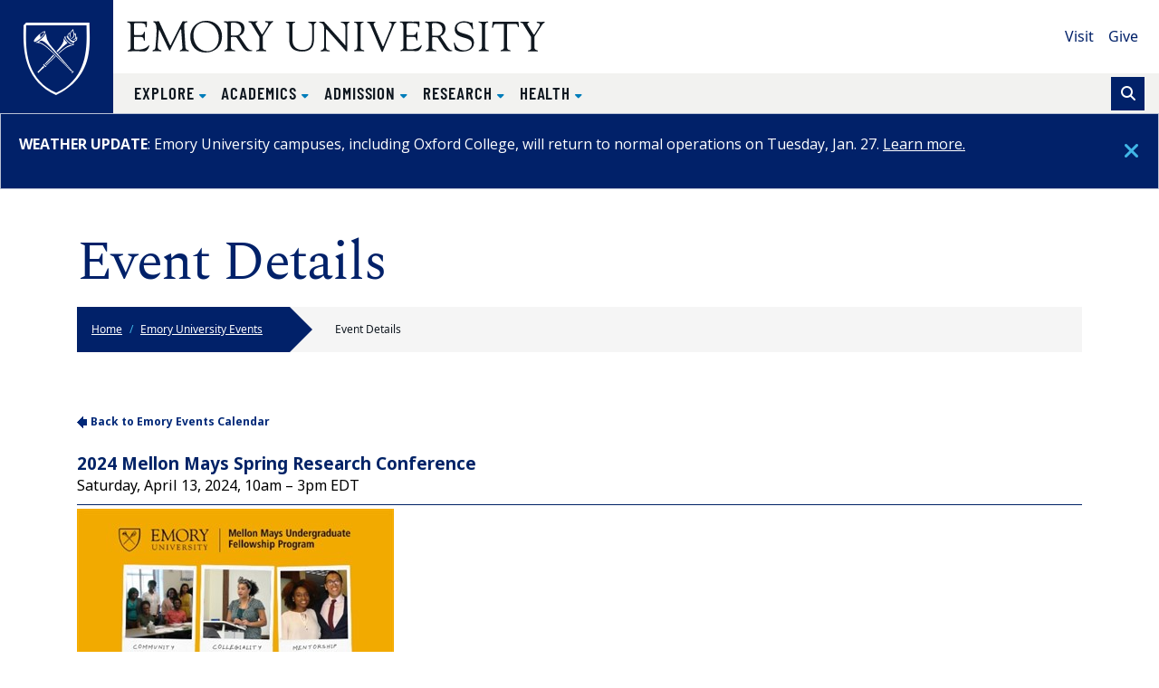

--- FILE ---
content_type: text/html
request_url: https://www.emory.edu/home/events/trumba.html?trumbaEmbed=view%3Devent%26eventid%3D172516916
body_size: 45400
content:
<!DOCTYPE html><html xmlns="http://www.w3.org/1999/xhtml" lang="en" xml:lang="en"><!-- Level 0 --><head><!-- Level 10.10.00.00.00 --><!-- Google Tag Manager --><script>(function(w,d,s,l,i){w[l]=w[l]||[];w[l].push({'gtm.start':
new Date().getTime(),event:'gtm.js'});var f=d.getElementsByTagName(s)[0],
j=d.createElement(s),dl=l!='dataLayer'?'&amp;l='+l:'';j.async=true;j.src=
'https://www.googletagmanager.com/gtm.js?id='+i+dl;f.parentNode.insertBefore(j,f);
})(window,document,'script','dataLayer','GTM-P2PB29W');</script><!-- End Google Tag Manager --><!-- Hotjar Tracking Code for https://www.emory.edu --><script>
    (function(h,o,t,j,a,r){
        h.hj=h.hj||function(){(h.hj.q=h.hj.q||[]).push(arguments)};
        h._hjSettings={hjid:2848848,hjsv:6};
        a=o.getElementsByTagName('head')[0];
        r=o.createElement('script');r.async=1;
        r.src=t+h._hjSettings.hjid+j+h._hjSettings.hjsv;
        a.appendChild(r);
    })(window,document,'https://static.hotjar.com/c/hotjar-','.js?sv=');
</script><!-- Standard Metadata --><meta content="text/html; charset=utf-8" http-equiv="Content-Type"/><meta content="en-us" http-equiv="Content-Language"/><meta content="IE=edge" http-equiv="X-UA-Compatible"/><meta content="width=device-width, initial-scale=1" name="viewport"/><meta content="Emory University" name="copyright"/><meta content="4ef72cb00ae7209863e6b59d29e1b493" name="cms-id"/><meta content="" name="description"/><!-- Opengraph Metadata --><meta content="university" property="og:type"/><meta content="Event Details | Emory University | Atlanta GA" property="og:title"/><meta content="" property="og:description"/><meta content="https://www.emory.edu/home/events/trumba.html" property="og:url"/><meta content="summary" property="twitter:card"/><meta content="Event Details | Emory University | Atlanta GA" property="twitter:title"/><meta content="" property="twitter:description"/><meta content="https://www.emory.edu/home/events/trumba.html" property="twitter:url"/><!-- CMS --><meta content="4ef72cb00ae7209863e6b59d29e1b493" name="cascade.id"/><meta content="https://cascade.emory.edu/entity/open.act?id=4ef72cb00ae7209863e6b59d29e1b493&amp;type=page" name="cascade.open"/><title>Event Details | Emory University | Atlanta GA</title><!-- CSS INCLUDES -->

                                                        
                                                                        
                                
                        
                <link href="//template.emory.edu/shared-assets/css/standard-template-v3.css?raw=&amp;lastModified=1721653844420" rel="stylesheet"/>
            
                
        
    
        
                                                                        
                    <link href="https://use.fontawesome.com/releases/v6.7.2/css/all.css" rel="stylesheet"/>
                
        
    
        
                                                                                
                                
                        
                <link href="../_includes/css/compiled.css?raw=&amp;lastModified=1731527938254" rel="stylesheet"/>
            
                
        
    
        
                                                                                
                                
                        
                <link href="../_includes/css/site.css?raw=&amp;lastModified=1737124008445" rel="stylesheet"/>
            
                
        
    
        
                                                                                
                                
                        
                <link href="../_includes/css/additional.css?raw=&amp;lastModified=1737125798667" rel="stylesheet"/>
            
                
        
    
        
                                                                                
                                
                        
                <link href="../_includes/css/timeline.css?raw=&amp;lastModified=1642577149845" rel="stylesheet"/>
            
                
        
    
        
                        
        
        
        <!-- JS INCLUDES --><script src="https://code.jquery.com/jquery-3.3.1.min.js" type="text/javascript">/* */</script><!-- Global site tag (gtag.js) - Google Analytics --><script async="true" src="https://www.googletagmanager.com/gtag/js?id=UA-634869-1"></script><script>
  window.dataLayer = window.dataLayer || [];
  function gtag(){dataLayer.push(arguments);}
  gtag('js', new Date());
  gtag('config', 'UA-634869-1');
</script><!-- Global site tag (gtag.js) - Google Analytics --><script async="true" src="https://www.googletagmanager.com/gtag/js?id=G-W5VG6HXXH6"></script><script>
  window.dataLayer = window.dataLayer || [];
  function gtag(){dataLayer.push(arguments);}
  gtag('js', new Date());
  gtag('config', 'G-W5VG6HXXH6');
</script></head><body class="page-interior" data-replaced="true"><!-- Level 20.00.00.00.00 --><!-- Google Tag Manager (noscript) --><noscript><iframe height="0" src="https://www.googletagmanager.com/ns.html?id=GTM-P2PB29W" style="display:none;visibility:hidden" width="0"></iframe></noscript><!-- End Google Tag Manager (noscript) --><header><div id="before-header"></div><div id="header"><div class="sr-only anchor-main skip-top" id="top">Top of page</div><a class="sr-only sr-only-focusable sr-only-focusable--skip" href="#main">Skip to main content</a><div class="header fixed-top header-standard" id="siteHeader"><nav aria-label="Main site navigation" class="navbar navbar-expand-lg"><a class="header-logo" href="https://www.emory.edu/home/index.html"><img alt="Emory University home" class="header-logo__svg" src="https://template.emory.edu/sites/standard-BS4-template/public/_includes/images/eu-logo-shield.svg"/></a><!-- /.header-logo --><div class="header-sitename"><a class="svg-bg svg-bg-eu" href="../index.html" title="Emory University homepage"><!--<svg
	xmlns="https://www.w3.org/2000/svg" class="header-sitename__svg header-sitename__school-logo" viewBox="0 0 171 13"
	xmlns:xlink="https://www.w3.org/1999/xlink">
	<title>Emory University</title>
	<defs>
		<path d="M.016.044h170.818v12.94H.016" id="euLogoTextHz"/>
	</defs>
	<g fill="none" fill-rule="evenodd">
		<path d="M67.645 7.928c0 2.741 1.776 3.993 4.082 3.993 3.21 0 3.944-2.125 3.944-4.149V2.218c0-1.737-1.588-1.027-1.588-1.67 0-.086.12-.17.17-.17.667 0 1.333.06 1.997.06.324 0 .632-.06.94-.06.086 0 .222.084.222.186 0 .472-1.008.1-1.008 1.673v5.312c0 .841.205 5.075-4.763 5.075-4.49 0-5.342-2.52-5.342-5.16V1.687c0-1.006-1.387-.6-1.387-1.14 0-.117.291-.168.377-.168.445 0 .872.058 1.333.058.546 0 1.092-.058 1.621-.058.085 0 .547-.033.547.169 0 .47-1.145 0-1.145 1.225v6.155M80.646 3.759c0-3.568-2.07-2.574-2.07-3.208 0-.103.17-.172.257-.172.273 0 .53.058.802.058.258 0 .531-.058.788-.058.188 0 .342.275.444.394l8.162 9.112c.103.12.171.188.206.188.033 0 .051-.052.051-.188V2.713c0-2.247-1.9-1.596-1.9-2.162 0-.12.086-.172.188-.172.513 0 1.01.058 1.558.058.58 0 1.315-.058 1.724-.058.104 0 .172.052.172.155 0 .446-1.009.137-1.009 1.39v9.933c0 .498-.018.738-.155.738-.117 0-.289-.085-.646-.48l-7.36-8.31c-.034-.034-.24-.325-.36-.325-.069 0-.12.05-.12.394v7.007c0 1.54 1.506.941 1.506 1.404 0 .085-.017.222-.187.222-.412 0-.891-.058-1.728-.058-.597 0-1.486.058-1.606.058-.206 0-.222-.103-.222-.189 0-.598 1.505.155 1.505-2.242V3.759M94.172 1.853C94.155.603 92.788.944 92.788.568c0-.154.032-.19.17-.19.632 0 1.249.06 1.88.06.528 0 1.058-.06 1.588-.06.275 0 .327.036.327.173 0 .411-1.233.017-1.233 1.302v9.198c0 1.165 1.523.771 1.523 1.285 0 .12-.051.171-.342.171-.394 0-1.13-.058-1.863-.058-1.042 0-1.401.058-1.64.058-.308 0-.36-.085-.36-.257 0-.496 1.334.068 1.334-1.627v-8.77M99.466 1.709c-.427-1.031-1.317-.703-1.317-1.083 0-.157.085-.244.24-.244.53 0 1.059.054 1.571.054.463 0 1.112-.054 1.352-.054.103 0 .24.07.24.174.016.243-.702.261-.702.879 0 .239.086.513.155.669l2.991 7.064c.376.91.496 1.305.684 1.305.171 0 .222-.275.307-.48l2.975-7.358c.103-.257.309-.806.24-1.167 0-.79-1.095-.462-1.095-.86 0-.174.085-.226.256-.226.377 0 .753.054 1.13.054.82 0 1.077-.054 1.315-.054.188 0 .292.07.292.226 0 .38-.48-.052-.958 1.1l-4.258 10.102c-.187.428-.307.995-.563.995-.275 0-.478-.72-.633-1.08L99.466 1.708M128.063 6.304c1.199-.48 2.158-1.628 2.158-2.966 0-3.301-3.786-2.96-4.06-2.96-.89 0-1.865.06-2.855.06-.872 0-.787-.06-1.095-.06-.205 0-.342.103-.342.204 0 .579 1.47-.118 1.47 1.522v8.718c0 1.302-1.247 1.062-1.247 1.493 0 .104.068.19.171.19.65 0 1.3-.053 1.948-.053 1.42 0 1.814.052 1.968.052.137 0 .292.034.292-.137 0-.585-1.783-.052-1.783-1.528v-3.61c0-.171-.102-.48.445-.48 1.92 0 1.663-.051 2.279.907l1.903 2.996c.65.975 1.316 1.852 2.565 1.852.154 0 1.112 0 1.112-.207 0-.413-.838.225-2.07-1.662l-2.86-4.331zm-3.375-4.732c0-.668.36-.635.977-.635 1.679 0 3.274.703 3.274 2.795 0 2.126-1.646 2.435-2.384 2.435-.805 0-1.867.085-1.867-.24V1.572zM133.63 9.463c-.069-.343.017-.531.19-.531.244 0 .244.205.33.565.207.79 1.232 2.572 3.593 2.572 1.634 0 3.236-.907 3.236-2.706 0-3.306-6.971-1.456-6.971-5.927 0-2.176 1.824-3.23 3.803-3.23 2.082 0 2.65.626 2.891.626.155 0 .19-.19.36-.19.103 0 .187.052.205.242l.251 2.329c.018.137-.016.257-.185.257-.186 0-.303-.36-.354-.514C140.46 1.483 139.206.73 137.69.73c-1.358 0-2.805.651-2.805 2.227 0 3.22 6.973 1.336 6.973 6.064 0 1.44-1.001 3.602-4.908 3.602-1.272 0-2.824-.639-2.892-.947l-.429-2.212M145.097 1.853c-.017-1.25-1.385-.909-1.385-1.285 0-.154.034-.19.17-.19.632 0 1.249.06 1.88.06.528 0 1.06-.06 1.589-.06.274 0 .325.036.325.173 0 .411-1.232.017-1.232 1.302v9.198c0 1.165 1.522.771 1.522 1.285 0 .12-.05.171-.341.171-.394 0-1.13-.058-1.863-.058-1.041 0-1.4.058-1.64.058-.308 0-.359-.085-.359-.257 0-.496 1.334.068 1.334-1.627v-8.77M154.073 2.107c0-.119.069-.77-.172-.788h-2.79c-1.064 0-1.097.258-1.405 1.2-.052.17-.069.394-.29.394-.104 0-.173-.12-.173-.207l.188-1.66c.018-.205 0-.667.31-.667 1.335 0 2.654.058 4.86.058 3.093 0 4.665-.058 5.008-.058.398 0 .485.103.501.497l.087 1.368c.016.172.034.377-.19.377-.638 0 .292-1.302-1.458-1.302h-2.445c-.769 0-.684-.069-.684.839v8.738c0 1.44 1.385.874 1.385 1.406 0 .051.017.205-.154.205-.41 0-.889-.058-1.384-.058-1.912 0-2.238.058-2.342.058-.154 0-.206-.051-.206-.223 0-.41 1.354-.24 1.354-1.268V2.107M162.063 1.46c-.446-.736-1.283-.53-1.283-.822 0-.12.102-.257.223-.257.462 0 .786.056 1.95.056.564 0 1.026-.056 1.198-.056.12 0 .323.016.323.171 0 .292-.803.309-.803.805 0 .275.205.548.308.703l2.067 3.305c.137.206.24.308.341.308.086 0 .188-.12.326-.341l1.76-2.86c.12-.189.36-.48.36-.943 0-.84-1.283-.48-1.283-.891 0-.224.17-.257.359-.257.41 0 .839.056 1.25.056.495 0 .991-.056 1.487-.056.103 0 .188.12.188.206 0 .188-.29.257-.41.325-.461.274-.684.754-.958 1.182l-2.395 3.734c-.274.428-.41.513-.41.77v4.196c0 1.49 1.402 1.011 1.402 1.542 0 .154-.154.171-.394.171-.255 0-1.247-.058-1.879-.058-.768 0-1.384.058-1.538.058-.153 0-.256-.017-.256-.205 0-.48 1.317-.035 1.317-1.25V6.906c0-.326-.257-.668-.393-.874l-2.857-4.573" fill="#4A4A4A"/>
		<g>
			<mask fill="#fff" id="euLogoTextHz2">
				<use xlink:href="#euLogoTextHz"/>
			</mask>
			<path d="M114.343 5.28c0 .587-.036.587.647.587h1.843c1.768 0 1.315-1.378 1.718-1.378.134 0 .185.19.185.327 0 .602-.03 1.188-.03 1.738 0 .447.03.89.03 1.352 0 .154-.068.223-.185.223-.523 0 .05-1.505-1.376-1.505h-2.527c-.357 0-.305.29-.305.547v3.147c0 1.007-.138 1.42 1.295 1.42 3.935 0 4.516-1.763 4.739-1.763.12 0 .136.171.136.205 0 .616-.443 1.214-.853 1.657-.549.609-.924.575-1.668.575-1.295 0-2.593-.094-3.89-.059-.682.017-1.398.059-2.083.059-.154 0-.256-.034-.256-.169.034-.202.205-.17.752-.44.444-.204.48-.682.48-1.485V2.493c0-.774 0-1.6-.925-1.739-.135-.033-.512-.067-.512-.26 0-.138.102-.207.598-.207 3.226 0 4.113.053 4.831.053.341 0 1.902-.053 2.432-.053.138 0 .171.173.171.382 0 1.906-.24 2.044-.342 2.044-.41 0-.137-.823-.41-1.218-.438-.584-2.209-.48-2.892-.48-1.639 0-1.603-.069-1.603 1.08V5.28M32.074 13c3.98 0 6.74-2.597 6.74-6.621 0-3.703-2.795-6.335-6.436-6.335-3.66 0-6.543 2.704-6.543 6.424 0 3.774 2.366 6.532 6.239 6.532zM31.842.638c3.48 0 5.676 3.165 5.676 6.42 0 3.31-2.087 5.402-4.695 5.402-3.533 0-5.693-3.202-5.693-6.51 0-2.826 1.713-5.312 4.712-5.312zM45.834 6.214c1.215-.485 2.189-1.647 2.189-3.002 0-3.354-3.837-3.007-4.114-3.007-.903 0-1.888.07-2.885.07-.883 0-.796-.07-1.109-.07-.207 0-.345.105-.345.208 0 .592 1.489-.121 1.489 1.548v8.836c0 1.323-1.264 1.08-1.264 1.515 0 .105.069.192.173.192.657 0 1.314-.071 1.967-.071 1.435 0 1.834.071 1.99.071.14 0 .295.035.295-.14 0-.593-1.804-.052-1.804-1.549V7.144c0-.174-.103-.487.451-.487 1.944 0 1.683-.052 2.307.921l1.927 3.045c.66.992 1.337 1.881 2.6 1.881.154 0 1.527 0 1.527-.21 0-.417-1.251.227-2.497-1.688l-2.897-4.392zm-3.418-4.791c0-.678.364-.643.99-.643 1.699 0 3.313.71 3.313 2.83 0 2.154-1.665 2.467-2.412 2.467-.815 0-1.89.086-1.89-.243V1.423zM50.892 1.297c-.45-.747-1.297-.539-1.297-.834 0-.12.105-.26.225-.26.466 0 .796.074 1.972.074.57 0 1.038-.074 1.212-.074.12 0 .328.017.328.174 0 .295-.813.311-.813.816 0 .278.208.556.31.713l2.09 3.354c.137.208.24.312.343.312.086 0 .19-.121.328-.347l1.783-2.903c.121-.19.362-.486.362-.956 0-.851-1.298-.486-1.298-.903 0-.224.175-.26.364-.26.416 0 .848.074 1.263.074.502 0 1.004-.074 1.505-.074.104 0 .19.121.19.209 0 .19-.294.26-.414.329-.468.278-.692.765-.97 1.199l-2.422 3.79c-.276.433-.415.52-.415.78v4.258c0 1.513 1.42 1.026 1.42 1.564 0 .157-.157.175-.399.175-.26 0-1.262-.076-1.898-.076-.775 0-1.397.076-1.553.076-.157 0-.26-.018-.26-.21 0-.486 1.332-.034 1.332-1.267V6.824c0-.33-.259-.679-.398-.887l-2.89-4.64M23.859 10.918c.086 1.457 1.367.815 1.367 1.422 0 .173-.225.173-.415.173-.33 0-.935-.074-1.625-.074-.535 0-1.087.074-1.496.074-.156 0-.19-.086-.19-.156 0-.52 1.089-.139 1.073-1.422l-.473-6.73c0-.434-.087-.677-.192-.677-.121 0-.278.156-.45.52l-3.585 7.321c-.088.156-.365.867-.538.867-.173 0-.294-.382-.346-.503l-3.69-7.737c-.053-.139-.138-.19-.208-.19-.052 0-.104.087-.121.26l-.506 6.088c-.085 2.308 1.555 1.545 1.555 2.169 0 .174-.19.19-.433.19-.225 0-1.003-.074-1.513-.074-.899 0-1.194.074-1.53.074-.12 0-.172-.086-.172-.207 0-.592 1.107.121 1.228-1.686.208-2.833.415-4.675.415-6.518 0-4.083-1.342-3.11-1.342-3.701 0-.157.14-.192.295-.192.31 0 .621.076.951.076.311 0 .62-.076.926-.076.244 0 .278.296.364.487l4.134 8.829c.19.364.26.521.381.521.087 0 .26-.364.538-.938L22.391.8c.103-.19.24-.608.447-.59.172 0 .723.075.809.075.398 0 .554-.076.83-.076.105 0 .173.105.173.21 0 .556-1.383-.191-1.313 1.877l.522 8.622M2.811 5.288c0 .592-.034.592.657.592h1.865c1.793 0 1.331-1.393 1.742-1.393.137 0 .187.192.187.33 0 .61-.025 1.2-.025 1.75 0 .451.025.904.025 1.372 0 .157-.067.226-.187.226-.532 0 .051-1.529-1.396-1.529H3.122c-.362 0-.31.295-.31.557v3.196c0 1.026-.138 1.443 1.313 1.443 3.986 0 4.574-1.79 4.799-1.79.121 0 .138.174.138.21 0 .625-.45 1.233-.864 1.685-.555.632-.936.596-1.69.596-1.313 0-2.626-.106-3.937-.07-.688.017-1.412.07-2.104.07-.156 0-.259-.035-.259-.174.034-.211.207-.176.76-.457.451-.208.486-.696.486-1.513V2.47c0-.784 0-1.619-.935-1.759C.38.678 0 .643 0 .44 0 .303.103.233.606.233c3.26 0 4.158.072 4.883.072.345 0 1.93-.072 2.466-.072.138 0 .174.173.174.382 0 1.928-.243 2.066-.347 2.066-.416 0-.139-.833-.416-1.233-.444-.59-2.24-.486-2.931-.486-1.658 0-1.624-.07-1.624 1.095v3.231" fill="#4A4A4A" mask="url(#b)"/>
		</g>
	</g>
</svg>
--></a></div><!-- /.header-sitename --><!-- Mobile nav toggler --><button aria-controls="mainNav" aria-expanded="false" aria-label="Open main navigation" class="navbar-toggler collapsed" data-target="#mainNav" data-toggle="collapse" type="button"><span>Menu</span></button><!-- Begin menus --><div aria-label="Main navigation" class="collapse navbar-collapse main-nav" id="mainNav"><div class="header-menus"><!-- Main navigation menu --><div class="header-menus__bottom"><div class="header-nav-main"><div class="navbar-megamenu"><ul class="navbar-nav" id="nav-main"><li class="nav-item dropdown "><a aria-expanded="false" aria-haspopup="true" class="nav-link dropdown-toggle dropdown-allow-mobile" data-toggle="dropdown" href="../explore/index.html" id="dropdown-c39ce54c-de40-478e-87a0-e049043c4b7c" role="button" target="_self">
                                            Explore                                                                                    </a><div aria-labelledby="dropdown-c39ce54c-de40-478e-87a0-e049043c4b7c" class="dropdown-menu megamenu"><div class="container"><div class="row"><div class="col-lg-3 py-4 megamenu-overview d-none d-lg-block"><div class="wysiwyg"><h2 class="megamenu-title">
															    Explore															</h2><p>Grounded in academic excellence, we lead with the greater purpose of serving humanity. Get to know our culture, our story, and what we're most proud of.</p></div><a class="btn btn-arrow " href="../explore/index.html">Explore Emory														<span aria-hidden="true"></span></a></div><div class="col-lg-9 p-0 py-lg-4"><div class="row"><div class="col-lg-4"><ul aria-labelledby="mm-emory-profile-explore" class="mm-subnav mm-subnav-level-00"><li class="mm-subnav__heading "><a href="../explore/emory-profile/index.html" id="mm-emory-profile-explore">Emory Profile</a><ul class="mm-subnav mm-subnav-level-01 d-none d-lg-block"><li><a href="../explore/emory-profile/academic-excellence.html">Academic Excellence</a></li><li><a href="../explore/emory-profile/our-people.html">Our People</a></li><li><a href="../explore/emory-profile/making-a-difference.html">Making a Difference</a></li><li><a href="../explore/emory-profile/facts-figures.html">Facts &amp; Figures</a></li><li><a href="../explore/emory-profile/our-mission.html">Mission and Principles</a></li></ul></li></ul></div><div class="col-lg-4"><ul aria-labelledby="mm-atlanta-amp-community-explore" class="mm-subnav mm-subnav-level-00"><li class="mm-subnav__heading "><a href="../explore/atlanta-community/index.html" id="mm-atlanta-amp-community-explore">Atlanta &amp; Community</a><ul class="mm-subnav mm-subnav-level-01 d-none d-lg-block"><li><a href="../explore/atlanta-community/atlanta.html">About Atlanta</a></li><li><a href="../explore/atlanta-community/campuses.html">Campuses</a></li><li><a href="../explore/atlanta-community/partnerships.html">Partnerships</a></li></ul></li></ul></div><div class="col-lg-4"><ul aria-labelledby="mm-life-at-emory-explore" class="mm-subnav mm-subnav-level-00"><li class="mm-subnav__heading "><a href="../explore/life/index.html" id="mm-life-at-emory-explore">Life at Emory</a><ul class="mm-subnav mm-subnav-level-01 d-none d-lg-block"><li><a href="../explore/life/arts-culture.html">Arts &amp; Culture</a></li><li><a href="../explore/life/athletics.html">Athletics</a></li><li><a href="../explore/life/living-on-campus/index.html">Living on Campus</a></li><li><a href="../explore/life/religious-spiritual.html">Religious &amp; Spiritual Life</a></li><li><a href="../explore/life/activities-organizations.html">Activities &amp; Organizations</a></li></ul></li></ul></div><div class="col-lg-4"><ul aria-labelledby="mm-administration-explore" class="mm-subnav mm-subnav-level-00"><li class="mm-subnav__heading "><a href="../explore/administration.html" id="mm-administration-explore">Administration</a><ul class="mm-subnav mm-subnav-level-01 d-none d-lg-block"><li><a href="https://president.emory.edu/">University President</a></li></ul></li></ul></div><div class="col-lg-4"><ul aria-labelledby="mm-university-reports-explore" class="mm-subnav mm-subnav-level-00"><li class="mm-subnav__heading "><a href="../explore/reports.html" id="mm-university-reports-explore">University Reports</a></li></ul></div><div class="col-lg-4"><ul aria-labelledby="mm-history-explore" class="mm-subnav mm-subnav-level-00"><li class="mm-subnav__heading "><a href="../explore/history/index.html" id="mm-history-explore">History</a></li></ul></div></div></div></div></div></div></li><li class="nav-item dropdown "><a aria-expanded="false" aria-haspopup="true" class="nav-link dropdown-toggle dropdown-allow-mobile" data-toggle="dropdown" href="../academics/index.html" id="dropdown-f1f11ab0-534a-4681-b8a1-460d6295b51b" role="button" target="_self">
                                            Academics                                                                                    </a><div aria-labelledby="dropdown-f1f11ab0-534a-4681-b8a1-460d6295b51b" class="dropdown-menu megamenu"><div class="container"><div class="row"><div class="col-lg-3 py-4 megamenu-overview d-none d-lg-block"><div class="wysiwyg"><h2 class="megamenu-title">
															    Academics															</h2><p>Our academics shape critical thinkers and compassionate leaders who are prepared to tackle the world’s most difficult problems. 
</p></div><a class="btn btn-arrow " href="../academics/index.html">Explore Academics														<span aria-hidden="true"></span></a></div><div class="col-lg-9 p-0 py-lg-4"><div class="row"><div class="col-lg-4"><ul aria-labelledby="mm-degrees-amp-programs-academics" class="mm-subnav mm-subnav-level-00"><li class="mm-subnav__heading "><a href="../academics/degrees-programs.html" id="mm-degrees-amp-programs-academics">Degrees &amp; Programs</a></li></ul></div><div class="col-lg-4"><ul aria-labelledby="mm-applied-learning-academics" class="mm-subnav mm-subnav-level-00"><li class="mm-subnav__heading "><a href="../academics/applied-learning.html" id="mm-applied-learning-academics">Applied Learning</a></li></ul></div><div class="col-lg-4"><ul aria-labelledby="mm-faculty-amp-teaching-academics" class="mm-subnav mm-subnav-level-00"><li class="mm-subnav__heading "><a href="../academics/faculty-teaching/index.html" id="mm-faculty-amp-teaching-academics">Faculty &amp; Teaching</a><ul class="mm-subnav mm-subnav-level-01 d-none d-lg-block"><li><a href="../academics/faculty-teaching/accreditations-memberships.html">Accreditations &amp; Memberships</a></li><li><a href="../academics/faculty-teaching/awards-honors.html">Awards &amp; Honors</a></li><li><a href="../academics/faculty-teaching/named-professorships.html">Named Professorships</a></li></ul></li></ul></div><div class="col-lg-4"><ul aria-labelledby="mm-libraries-amp-resources-academics" class="mm-subnav mm-subnav-level-00"><li class="mm-subnav__heading "><a href="../academics/libraries.html" id="mm-libraries-amp-resources-academics">Libraries &amp; Resources</a></li></ul></div></div></div></div></div></div></li><li class="nav-item dropdown "><a aria-expanded="false" aria-haspopup="true" class="nav-link dropdown-toggle dropdown-allow-mobile" data-toggle="dropdown" href="../admission/index.html" id="dropdown-db79e0a6-5483-4c61-a96d-6cd3169ca2b4" role="button" target="_self">
                                            Admission                                                                                    </a><div aria-labelledby="dropdown-db79e0a6-5483-4c61-a96d-6cd3169ca2b4" class="dropdown-menu megamenu"><div class="container"><div class="row"><div class="col-lg-3 py-4 megamenu-overview d-none d-lg-block"><div class="wysiwyg"><h2 class="megamenu-title">
															    Admission															</h2><p>Pursue academic excellence through our diverse programs for undergraduate, graduate, professional, and nondegree students.   </p></div><a class="btn btn-arrow " href="../admission/index.html">Explore Admission														<span aria-hidden="true"></span></a></div><div class="col-lg-9 p-0 py-lg-4"><div class="row"><div class="col-lg-4"><ul aria-labelledby="mm-undergraduate-admission" class="mm-subnav mm-subnav-level-00"><li class="mm-subnav__heading "><a href="../admission/undergraduate.html" id="mm-undergraduate-admission">Undergraduate</a></li></ul></div><div class="col-lg-4"><ul aria-labelledby="mm-graduate-amp-professional-admission" class="mm-subnav mm-subnav-level-00"><li class="mm-subnav__heading "><a href="../admission/graduate-professional.html" id="mm-graduate-amp-professional-admission">Graduate &amp; Professional</a></li></ul></div><div class="col-lg-4"><ul aria-labelledby="mm-nondegree-programs-admission" class="mm-subnav mm-subnav-level-00"><li class="mm-subnav__heading "><a href="../admission/non-degree.html" id="mm-nondegree-programs-admission">Nondegree Programs</a></li></ul></div><div class="col-lg-4"><ul aria-labelledby="mm-undergraduate-financial-aid-admission" class="mm-subnav mm-subnav-level-00"><li class="mm-subnav__heading "><a href="../admission/financial-aid.html" id="mm-undergraduate-financial-aid-admission">Undergraduate Financial Aid</a></li></ul></div><div class="col-lg-4"><ul aria-labelledby="mm-international-students-admission" class="mm-subnav mm-subnav-level-00"><li class="mm-subnav__heading "><a href="../admission/international.html" id="mm-international-students-admission">International Students</a></li></ul></div><div class="col-lg-4"><ul aria-labelledby="mm-tuition-amp-cost-admission" class="mm-subnav mm-subnav-level-00"><li class="mm-subnav__heading "><a href="../admission/tuition.html" id="mm-tuition-amp-cost-admission">Tuition &amp; Cost</a></li></ul></div><div class="col-lg-4"><ul aria-labelledby="mm-visit-admission" class="mm-subnav mm-subnav-level-00"><li class="mm-subnav__heading "><a href="../admission/visit/index.html" id="mm-visit-admission">Visit</a><ul class="mm-subnav mm-subnav-level-01 d-none d-lg-block"><li><a href="../admission/visit/maps.html">Maps</a></li></ul></li></ul></div><div class="col-lg-4"><ul aria-labelledby="mm-degrees-amp-programs-admission" class="mm-subnav mm-subnav-level-00"><li class="mm-subnav__heading "><a href="../academics/degrees-programs.html" id="mm-degrees-amp-programs-admission">Degrees &amp; Programs</a></li></ul></div></div></div></div></div></div></li><li class="nav-item dropdown "><a aria-expanded="false" aria-haspopup="true" class="nav-link dropdown-toggle dropdown-allow-mobile" data-toggle="dropdown" href="../research/index.html" id="dropdown-a9f480db-023a-4376-b888-8d2f8e0169f6" role="button" target="_self">
                                            Research                                                                                    </a><div aria-labelledby="dropdown-a9f480db-023a-4376-b888-8d2f8e0169f6" class="dropdown-menu megamenu"><div class="container"><div class="row"><div class="col-lg-3 py-4 megamenu-overview d-none d-lg-block"><div class="wysiwyg"><h2 class="megamenu-title">
															    Research															</h2><p>As a leading research university, Emory’s focus is the number of lives saved, partnerships forged, and discoveries driven—across the globe. 
</p></div><a class="btn btn-arrow " href="../research/index.html">Explore Research														<span aria-hidden="true"></span></a></div><div class="col-lg-9 p-0 py-lg-4"><div class="row"><div class="col-lg-4"><ul aria-labelledby="mm-impact-research" class="mm-subnav mm-subnav-level-00"><li class="mm-subnav__heading "><a href="../research/impact.html" id="mm-impact-research">Impact</a></li></ul></div><div class="col-lg-4"><ul aria-labelledby="mm-student-research-research" class="mm-subnav mm-subnav-level-00"><li class="mm-subnav__heading "><a href="../research/students.html" id="mm-student-research-research">Student Research</a></li></ul></div><div class="col-lg-4"><ul aria-labelledby="mm-faculty-research-research" class="mm-subnav mm-subnav-level-00"><li class="mm-subnav__heading "><a href="../research/faculty.html" id="mm-faculty-research-research">Faculty Research</a></li></ul></div><div class="col-lg-4"><ul aria-labelledby="mm-centers,-institutes,-amp-partners-research" class="mm-subnav mm-subnav-level-00"><li class="mm-subnav__heading "><a href="../research/centers.html" id="mm-centers,-institutes,-amp-partners-research">Centers, Institutes, &amp; Partners</a></li></ul></div><div class="col-lg-4"><ul aria-labelledby="mm-collaborative-research-research" class="mm-subnav mm-subnav-level-00"><li class="mm-subnav__heading "><a href="../research/collaborative.html" id="mm-collaborative-research-research">Collaborative Research</a></li></ul></div><div class="col-lg-4"><ul aria-labelledby="mm-research-resources-research" class="mm-subnav mm-subnav-level-00"><li class="mm-subnav__heading "><a href="../research/resources.html" id="mm-research-resources-research">Research Resources</a><ul class="mm-subnav mm-subnav-level-01 d-none d-lg-block"><li><a href="http://www.or.emory.edu">Research Administration</a></li><li><a href="../research/resources.html#anchor-office-of-technology-transfer">Research Offices</a></li><li><a href="https://innovate.emory.edu/index.html">Entrepreneurship &amp; Innovation</a></li><li><a href="../academics/libraries.html">Libraries &amp; Resources</a></li></ul></li></ul></div></div></div></div></div></div></li><li class="nav-item dropdown "><a aria-expanded="false" aria-haspopup="true" class="nav-link dropdown-toggle dropdown-allow-mobile" data-toggle="dropdown" href="../health/index.html" id="dropdown-e3dbc495-91b8-4a8d-86bb-c24960a4fc1e" role="button" target="_self">
                                            Health                                                                                    </a><div aria-labelledby="dropdown-e3dbc495-91b8-4a8d-86bb-c24960a4fc1e" class="dropdown-menu megamenu"><div class="container"><div class="row"><div class="col-lg-3 py-4 megamenu-overview d-none d-lg-block"><div class="wysiwyg"><h2 class="megamenu-title">
															    Health															</h2><p>Emory is an academic health sciences powerhouse guided by evidence, committed to critical inquiry, and fueled by creativity. 
</p></div><a class="btn btn-arrow " href="../health/index.html">Explore Health														<span aria-hidden="true"></span></a></div><div class="col-lg-9 p-0 py-lg-4"><div class="row"><div class="col-lg-4"><ul aria-labelledby="mm-health-education-health" class="mm-subnav mm-subnav-level-00"><li class="mm-subnav__heading "><a href="../health/education.html" id="mm-health-education-health">Health Education</a></li></ul></div><div class="col-lg-4"><ul aria-labelledby="mm-health-research-health" class="mm-subnav mm-subnav-level-00"><li class="mm-subnav__heading "><a href="../health/research.html" id="mm-health-research-health">Health Research</a></li></ul></div><div class="col-lg-4"><ul aria-labelledby="mm-patient-care-at-emory-health" class="mm-subnav mm-subnav-level-00"><li class="mm-subnav__heading "><a href="../health/patient-care.html" id="mm-patient-care-at-emory-health">Patient Care at Emory</a></li></ul></div><div class="col-lg-4"><ul aria-labelledby="mm-global-impact-health" class="mm-subnav mm-subnav-level-00"><li class="mm-subnav__heading "><a href="../health/global.html" id="mm-global-impact-health">Global Impact</a></li></ul></div><div class="col-lg-4"><ul aria-labelledby="mm-community-impact-health" class="mm-subnav mm-subnav-level-00"><li class="mm-subnav__heading "><a href="../health/community.html" id="mm-community-impact-health">Community Impact</a></li></ul></div><div class="col-lg-4"><ul aria-labelledby="mm-institutes-amp-centers-health" class="mm-subnav mm-subnav-level-00"><li class="mm-subnav__heading "><a href="../health/institutes-centers.html" id="mm-institutes-amp-centers-health">Institutes &amp; Centers</a></li></ul></div></div></div></div></div></div></li></ul></div></div><!-- /.header-nav-main -->
                                            
                        
                                                                        <form action="https://www.emory.edu/home/search.html" class="form-inline header-search" method="GET">
                        
                                            <input name="output" type="hidden" value="xml_no_dtd"/><input name="filter" type="hidden" value="0"/><input name="proxystylesheet" type="hidden" value="homepage"/><input name="site" type="hidden" value="default_collection"/><div class="input-group"><!-- Search toggle --><div class="input-group-append"><button aria-label="Toggle search" class="btn btn-primary header-search__toggle d-none" id="search-toggle" title="Toggle search" type="button"></button></div><!-- Search input box --><input aria-label="Enter search terms" class="form-control header-search__input" id="search-input" name="q" placeholder="Enter search terms..." type="text"/><!-- Search submit --><div class="input-group-append"><input aria-label="Submit search query" class="btn btn-secondary header-search__submit" id="search-submit" name="search" type="submit" value="Search"/></div></div><!-- /.input-group -->
                                            
                        
                        </form>
                        
                                        <!-- /.header-search --></div><!-- /.header-menus__bottom --><div class="header-menus__top"><!-- Auxiliary navigation menu --><div class="header-nav-aux"><ul class="navbar-nav flex-lg-wrap" id="nav-aux"><li class="nav-item"><a class="nav-link" href="../admission/visit/index.html">Visit</a></li><li class="nav-item"><a class="nav-link" href="https://together.emory.edu/giving?utm_medium=referral&amp;utm_source=emory.edu&amp;utm_campaign=top-nav">Give</a></li></ul></div><!-- /.header-nav-aux --></div><!-- /.header-menus__top --></div><!-- /.header-menus --></div><!-- /.navbar-collapse --></nav><!-- /.navbar --></div><!-- /#siteHeader --><div class="sr-only" id="main">Main content</div><div id="emerg-alert-system"></div></div><div id="after-header"></div></header><main class="short-width" data-replaced="true"><div class="main-content"><div class="container page-info"><div class="page-info__content"><h1 class="page-heading">Event Details</h1><nav aria-labelledby="breadcrumb-aria"><div class="sr-only" id="breadcrumb-aria">Emory University website breadcrumbs</div><ol class="breadcrumb mb-0"><li class="breadcrumb-item"><a aria-describedby="breadcrumb-aria" href="../index.html" id="breadcrumb-index">Home</a></li><li class="breadcrumb-item"><a aria-describedby="breadcrumb-aria" href="index.html">Emory University Events</a></li><li aria-current="page" aria-describedby="breadcrumb-aria" class="breadcrumb-item active"><span>Event Details</span></li></ol></nav></div></div><div class="container"><div class="row"><div class="col-12"><div class="section wysiwyg"><p class="wysiwyg-auto-added"><script data-passthrough="true" src="//www.trumba.com/scripts/spuds.js" type="text/javascript"></script><script data-passthrough="true" type="text/javascript">// 
$Trumba.addSpud({ webName: "emory-events", spudType : "main" });
// </script></p><div class="clearfix"></div></div></div></div></div></div></main><footer><div id="before-footer"></div><div id="footer"><div class="site-footer" id="siteFooter"><div class="site-footer__content"><div class="container"><div class="row flex-sm-row-reverse"><div class="col-lg-8 col-xl-9 mb-4 mb-lg-0"><div class="site-footer__menus"><div class="row"><div aria-labelledby="footer-schools" class="col-lg-8"><div class="site-footer__menus-title h4 text-white" id="footer-schools">Schools</div><div class="row"><div class="col-sm-6"><ul aria-label="Undergraduate" class="nav flex-column mb-3 aria-label"><li class="nav-item"><a class="nav-link" href="http://www.college.emory.edu/">Emory College</a></li><li class="nav-item"><a class="nav-link" href="https://oxford.emory.edu/">Oxford College</a></li><li class="nav-item"><a class="nav-link" href="https://goizueta.emory.edu/undergraduate-business-degree">Business School</a></li><li class="nav-item"><a class="nav-link" href="http://www.nursing.emory.edu/">School of Nursing</a></li></ul></div><div class="col-sm-6"><ul aria-label="Community" class="nav flex-column mb-3 aria-label"><li class="nav-item"><a class="nav-link" href="https://gca.emory.edu">Government and Community Affairs</a></li><li class="nav-item"><a class="nav-link" href="http://www.ece.emory.edu/">Emory Continuing Education</a></li><li class="nav-item"><a class="nav-link" href="../admission/non-degree.html">Nondegree Programs</a></li><li class="nav-item"><a class="nav-link" href="http://precollege.emory.edu/">Pre-College Program</a></li></ul></div><div class="col-sm-6"><ul aria-label="Graduate" class="nav flex-column mb-3 aria-label"><li class="nav-item"><a class="nav-link" href="http://goizueta.emory.edu/">Business School</a></li><li class="nav-item"><a class="nav-link" href="http://www.gs.emory.edu/">Graduate School</a></li><li class="nav-item"><a class="nav-link" href="http://www.law.emory.edu/">School of Law</a></li><li class="nav-item"><a class="nav-link" href="http://www.med.emory.edu/">School of Medicine</a></li><li class="nav-item"><a class="nav-link" href="http://www.nursing.emory.edu/">School of Nursing</a></li><li class="nav-item"><a class="nav-link" href="http://www.sph.emory.edu/">School of Public Health</a></li><li class="nav-item"><a class="nav-link" href="http://www.candler.emory.edu/">School of Theology</a></li></ul></div></div></div><div aria-labelledby="footer-resources" class="col-lg-4"><div class="site-footer__menus-title h4 text-white" id="footer-resources">Resources</div><ul class="nav flex-column"><li class="nav-item"><a class="nav-link" href="../contact/index.html">Contact</a></li><li class="nav-item"><a class="nav-link" href="https://directory.service.emory.edu/">People Directory</a></li><li class="nav-item"><a class="nav-link" href="../help/index.html">Help and Resources</a></li><li class="nav-item"><a class="nav-link" href="http://campuslife.emory.edu/support/index.html">Student Support Resources</a></li><li class="nav-item"><a class="nav-link" href="https://www.fsap.emory.edu/">Faculty Staff Assistance</a></li><li class="nav-item"><a class="nav-link" href="../explore/administration.html">Administrative Offices</a></li><li class="nav-item"><a class="nav-link" href="https://www.emoryhealthcare.org/">Emory Healthcare</a></li><li class="nav-item"><a class="nav-link" href="http://whsc.emory.edu/index.html">Woodruff Health Sciences Center</a></li><li class="nav-item"><a class="nav-link" href="../academics/libraries.html">Libraries</a></li><li class="nav-item"><a class="nav-link" href="http://www.bookstore.emory.edu/">Bookstore</a></li><li class="nav-item"><a class="nav-link" href="https://together.emory.edu/alumni?utm_medium=referral&amp;utm_source=emory.edu&amp;utm_campaign=footer">Alumni</a></li><li class="nav-item"><a class="nav-link" href="https://together.emory.edu/giving?utm_medium=referral&amp;utm_source=emory.edu&amp;utm_campaign=footer">Giving</a></li><li class="nav-item"><a class="nav-link" href="http://www.it.emory.edu/">Information Technology</a></li><li class="nav-item"><a class="nav-link" href="http://www.hr.emory.edu/eu/careers/">Careers</a></li><li class="nav-item"><a class="nav-link" href="http://www.hr.emory.edu/eu/">Human Resources</a></li><li class="nav-item"><a class="nav-link" href="../help/compliance-boilerplate.html">Compliance</a></li><li class="nav-item"><a class="nav-link" href="https://inside.emory.edu/students/index.html">For Students</a></li><li class="nav-item"><a class="nav-link" href="https://inside.emory.edu/employees/index.html">For Faculty and Staff</a></li><li class="nav-item"><a class="nav-link" href="http://www.family.emory.edu/">For Parents and Families</a></li></ul></div></div></div></div><div class="col-lg-4 col-xl-3"><address><div class="wysiwyg"><p><span class="site-footer__contact-name d-block">Emory University</span><a href="https://goo.gl/maps/cZkpyEv5iH42" rel="noopener" target="_blank">
								    								    201 Dowman Drive
									<br/>
							        Atlanta,
									<abbr title="Georgia">GA</abbr> 30322
								</a></p><div class="mb-3"><a href="tel:404.727.6123">404.727.6123</a><br/><a href="../contact/index.html">Contact</a></div></div></address><a aria-label="Facebook" class="site-footer__social-button" href="https://www.facebook.com/EmoryUniversity/"><span aria-hidden="true" class="fab fa-facebook"></span></a><a aria-label="Twitter" class="site-footer__social-button" href="https://twitter.com/EmoryUniversity"><span aria-hidden="true" class="fab fa-twitter"></span></a><a aria-label="Instagram" class="site-footer__social-button" href="https://www.instagram.com/emoryuniversity/"><span aria-hidden="true" class="fab fa-instagram"></span></a><a aria-label="YouTube" class="site-footer__social-button" href="https://www.youtube.com/EmoryUniversity"><span aria-hidden="true" class="fab fa-youtube"></span></a><a aria-label="LinkedIn" class="site-footer__social-button" href="https://www.linkedin.com/school/emory-university/"><span aria-hidden="true" class="fab fa-linkedin"></span></a></div></div></div></div><div class="site-post-footer" id="postFooter"><div class="container py-2"><div class="row"><div class="col-sm-6"><small>Copyright © <script>document.write(new Date().getFullYear())</script><span> </span><a href="../index.html"> Emory University</a></small></div><div class="col-sm-6 text-sm-right"><small><a href="https://equityandinclusion.emory.edu/about/resources/policies/eoaa.html">EEO Employer-Disability/Veteran Statements</a> |
            
						<a href="https://communications.emory.edu/resources/copyright.html">Copyright</a> |
						
						<a href="https://ethicsandcompliance.emory.edu/privacy/index.html">Privacy Statement</a></small></div></div></div><a class="site-post-footer__back-to-top" href="#top"><span aria-hidden="true" class="fas fa-angle-up"></span>
            Back to top
		</a></div></div></div><div id="after-footer"></div></footer><div id="asynch-js"><!-- JS INCLUDES -->
                                                        
                                                
                    <script src="https://cdnjs.cloudflare.com/ajax/libs/popper.js/1.14.3/umd/popper.min.js" type="text/javascript">/* */</script><script src="//template.emory.edu/shared-assets/js/standard-template-v3.min.js" type="text/javascript">/* */</script><script src="../_includes/js/vendor/jquery-ui.min.js" type="text/javascript">/* */</script><script src="../_includes/js/vendor/jquery.selectboxit.min.js" type="text/javascript">/* */</script><script src="https://player.vimeo.com/api/player.js" type="text/javascript">/* */</script><script src="../_includes/js/vendor/enquire.min.js" type="text/javascript">/* */</script><script src="../_includes/js/vendor/scrollmagic.min.js" type="text/javascript">/* */</script><script src="../_includes/js/vendor/jquery.scrollmagic.min.js" type="text/javascript">/* */</script><script src="../_includes/js/initializers/nebo-initializer.js" type="text/javascript">/* */</script><script src="../_includes/js/initializers/count-up-module.js" type="text/javascript">/* */</script><script src="../_includes/js/events/count-up-events.js" type="text/javascript">/* */</script><script src="../_includes/js/handlers/count-up-handler.js" type="text/javascript">/* */</script><script src="../_includes/js/initializers/fading-hero-module.js" type="text/javascript">/* */</script><script src="../_includes/js/events/fading-hero-events.js" type="text/javascript">/* */</script><script src="../_includes/js/handlers/fading-hero-handler.js" type="text/javascript">/* */</script><script src="../_includes/js/initializers/filterable-module.js" type="text/javascript">/* */</script><script src="../_includes/js/events/filterable-events.js" type="text/javascript">/* */</script><script src="../_includes/js/handlers/filterable-handler.js" type="text/javascript">/* */</script><script src="../_includes/js/initializers/scroll-to-module.js" type="text/javascript">/* */</script><script src="../_includes/js/events/scroll-to-events.js" type="text/javascript">/* */</script><script src="../_includes/js/handlers/scroll-to-handler.js" type="text/javascript">/* */</script><script src="../_includes/js/initializers/search-module.js" type="text/javascript">/* */</script><script src="../_includes/js/events/search-events.js" type="text/javascript">/* */</script><script src="../_includes/js/handlers/search-handler.js" type="text/javascript">/* */</script><script src="../_includes/js/initializers/select-module.js" type="text/javascript">/* */</script><script src="../_includes/js/events/select-events.js" type="text/javascript">/* */</script><script src="../_includes/js/handlers/select-handler.js" type="text/javascript">/* */</script><script src="../_includes/js/initializers/calendar-module.js" type="text/javascript">/* */</script><script src="../_includes/js/handlers/calendar-handler.js" type="text/javascript">/* */</script><script src="../_includes/js/events/calendar-events.js" type="text/javascript">/* */</script><script src="../_includes/js/vendor/inert.min.js" type="text/javascript">/* */</script><script src="../_includes/js/site.js" type="text/javascript">/* */</script><script src="../_includes/js/juicer.js" type="text/javascript">/* */</script><script src="../_includes/js/timeline.js" type="text/javascript">/* */</script><script src="../_includes/js/emergency-notice-generated.js" type="text/javascript">/* */</script>
                                                    
                    
                    <script src="//siteimproveanalytics.com/js/siteanalyze_66356337.js" type="text/javascript">/* */</script>
                    
                                            
                    
                    <script src="../_includes/js/quantcast.js" type="text/javascript">/* */</script>
                    
                
            
            
        </div></body></html>

--- FILE ---
content_type: text/html
request_url: https://www.trumba.com/s.aspx?view=event&eventid=172516916&calendar=emory-events&widget=main&spudformat=xhr
body_size: 10382
content:

<!DOCTYPE html PUBLIC "-//W3C//DTD XHTML 1.0 Transitional//EN" "http://www.w3.org/TR/xhtml1/DTD/xhtml1-transitional.dtd">
<html xmlns="http://www.w3.org/1999/xhtml" lang="en">
<head><title>
	Calendar
</title><meta http-equiv="Content-Type" content="text/html; charset=utf-8" /><link id="linkShortcutIcon" rel="shortcut icon" href="https://www.trumba.com/favicon.ico" /><link id="linkIcon" rel="icon" type="image/png" href="https://www.trumba.com/favicon.png" /><script id="baseUrl" type="text/javascript">
	var trumba_baseUrl = '/calendars/emory-events?calendar=emory-events&eventid=172516916&view=event';
</script>
<script type="text/javascript">var rssLinks=[];function addRSSLinks(){for(var i=0;i<rssLinks.length;i++)controller.addHead(rssLinks[i].tag,rssLinks[i].attrs);}</script>
<script language="javascript" type="text/javascript" src="https://www.trumba.com/hash06F8A87E723B123C88EFAD4A97F9F1B5/scripts/core.js"></script>
<style type="text/css">html{font-size:;}body{margin:0;padding:0;font-family:'Noto Sans', helvetica, arial, sans-serif;background-color:transparent;color:#000;}form{margin:0;}img{border:0;}p{margin:1em 0;}a{text-decoration:none;font-weight:normal;white-space:normal;color:#002878;}a:hover,a:focus{text-decoration:underline;color:#555;}a:not([href]),a:hover:not([href]),a:focus:not([href]){text-decoration:inherit!important;color:inherit!important;}strong> a{font-weight:bold;}h1,h2,h3,h4,h5,h6{margin:0;padding:0;font-weight:bold;}tr{vertical-align:top;}td{padding:0;}dl{margin:1em 0;}dd{margin:0;padding:0;}.txNoSpace{margin:0;padding:0;}.txNoTop{margin-top:0;}.txNoBottom{margin-bottom:0;}.txVMid{vertical-align:middle;}.txVMid+label{vertical-align:middle;}input.chkinline{margin:0;padding:0;height:15px;}*{line-height:1.4em;}.txUY{border-width:0 0 1px 0;border-style:dashed;border-color:#000;}a.txUY,.txUY a{text-decoration:none!important;}a.txUY:hover,a.txUY:focus,.txUY a:hover,.txUY a:focus{border-bottom-style:solid;}a.hidelink{position:absolute;left:-10000px;top:auto;width:1px;height:1px;overflow:hidden;}input[type="checkbox"]{accent-color:#002878;}</style><style type="text/css">body{font-size:11pt;}a{color:#002878;}a:hover,a:focus{color:#555;}.twEDEvent{padding:5px;}.twEDContent{width:100%;}.twEDImageDiv{;}.twEDContentCell{;}.twEDContentImage{margin-bottom:5px;max-width:100%;}.twEDLeftImage .twEDContentImage{max-width:initial;}div.twEDHeader{border-bottom:solid 1px #002266;padding-top:20px;padding-bottom:10px;margin-bottom:4px;display:flex;flex-direction:row;flex-wrap:wrap;align-items:baseline;}div.twEDHeader.column{flex-direction:column;}.twEDDescription{display:inline-block;font-family:'Noto Sans', helvetica, arial, sans-serif;font-weight:bold;font-size:14pt;color:#002266;text-transform:none;text-align:left;margin-right:20px;line-height:1.4em;}.twEDStartEndRange{font-family:'Noto Sans', helvetica, arial, sans-serif;font-size:12pt;color:#000;text-transform:none;}.twEDContentCell .twEDMapWrapper{float:right;margin-left:5px;margin-bottom:10px;}.twEDMapImage{position:relative;border:solid 1px #002266;}.twCustomFields{padding-right:5px;}.twEDContentField{margin-bottom:5px;}.twFieldsTable th.twEDLabel{padding-right:5px;width:;}.twFieldsTable td,.twFieldsTable th{padding-bottom:5px;}.twEDLabel{margin:0;padding:0;margin-right:5px;font-family:'Noto Sans', helvetica, arial, sans-serif;font-size:11pt;font-weight:bold;text-transform:none;white-space:nowrap;color:#002878;text-align:left;}.twEDLabel span{white-space:nowrap;}@media only screen and (max-width:400px){.twEDLabel,.twEDLabel span{white-space:normal;}}.twEDValue{font-family:'Noto Sans', helvetica, arial, sans-serif;font-size:11pt;color:#000;}.twEDNotes{font-family:'Noto Sans', helvetica, arial, sans-serif;font-size:11pt;color:#000;}.twEDNotes p.firstp{margin-top:1em 0;margin-bottom:0.5em 0;}.twEDNotes p.middlep{margin-top:0.5em 0;margin-bottom:0.5em 0;}.twEDNotes p.lastp{margin-top:0.5em 0;margin-bottom:1em 0;}.twEDNotes p.onlyp{margin-top:1em 0;margin-bottom:1em 0;}.twHiddenLine{visibility:hidden;line-height:1px;}form .twEDContentCell .rsvpBtn{font-size:10pt!important;font-weight:600!important;padding:3px 6px 3px 6px;border-radius:3px;}div.twEventDetailEALinksEmpty{border-width:0;border-top-width:1px;border-style:solid;border-color:#002266;}div .twEventDetailEALinks.EALinksNowrap *{white-space:nowrap;}div .twEventDetailEALinks.EALinksNowrap{overflow:hidden;white-space:nowrap;}div .twEventDetailEALinks{list-style-image:none;list-style-position:outside;list-style-type:disc;margin:7px 0;padding:7px 0;border-width:1px 0;border-style:solid;border-color:#002266;}div.twEventDetailEALinks a{font-family:'Noto Sans', helvetica, arial, sans-serif;font-size:7pt;color:#002878;font-weight:bold;text-transform:none;}div.twEventDetailEALinks a:hover,div.twEventDetailEALinks a:focus{color:#555;}div.twEventDetailEALinks .twEventDetailEAItem{display:inline-block;margin:0;padding:0;white-space:nowrap;}div.twEventDetailEALinks .twEventDetailEAItem img{margin-right:4px;}.break{padding:0 15px 0 0;margin:0;visibility:hidden;font-size:0;}.twEventDetailSelect{font-family:'Noto Sans', helvetica, arial, sans-serif;font-size:7pt;}td.twBottomMap{padding-top:10px;text-align:right;}.twEDFooter{width:100%;}.twEDFooter tr{position:relative;}.twEDFooter td{padding:5px 0;}.twEDFooter td a{font-family:'Noto Sans', helvetica, arial, sans-serif;font-size:9pt;color:#002878;font-weight:bold;text-transform:none;}.twEDFooter td a:hover,.twEDFooter td a:focus{color:#555;}.twEDFooterRight{text-align:right;}.twEDFooterRight .ImageLink{margin-left:20px;}.twEDFooter *{vertical-align:middle;}.twEDFooter .LabelAnchor,.twEDFooter .ImageLink{white-space:nowrap;}.twEDFooter img{margin-right:4px;}div.twEDFooter{padding:10px 0;}div.twChildEventList{padding:10px 10px 10px 10px;margin-top:10px;border-width:1px 0;border-style:solid;border-color:#002266;}a.twSeriesLink{font-weight:bold;}.twCommentsHeader{margin:0;font-family:'Noto Sans', helvetica, arial, sans-serif;font-size:12pt;color:#002266;padding:10px 0px 5px 0px;font-weight:bold;}#disqus_thread{min-height:80px;}.permaLinkImg{cursor:pointer;}.permaLinkPopup{position:absolute;right:22px;bottom:40px;padding:5px 5px;border:solid 1px #002266;border-radius:4px;background-color:#FFF;text-align:left;z-index:2;}@media all and (max-width:400px){.permaLinkPopup{right:0;}}.permaLinkPopup .url{height:23px;width:295px;margin-top:5px;border:solid 1px #AAA;border-radius:0;font-weight:bold;}@media all and (max-width:400px){.permaLinkPopup .url{width:280px;}}.permaLinkPopup .closeX{display:inline-block;position:absolute;top:4px;right:6px;padding:0 3px 1px 3px;font-weight:bold;border:solid 1px #AAA;border-radius:0;cursor:pointer;}.twEaActions{display:inline-block;}.twEaActions button{font-family:'Noto Sans', helvetica, arial, sans-serif;font-size:9pt;padding:0;margin-left:5px;overflow:hidden;text-align:center;white-space:nowrap;vertical-align:middle;cursor:pointer;border:none;border-radius:4px;background-color:#002878;border:solid 1px #002878;color:#ffffff;}.twEaActions ul li{font-family:'Noto Sans', helvetica, arial, sans-serif;font-size:9pt;}.twEaActions button:hover{background-color:#555;border:solid 1px #555;color:#ffffff;}.twEaActions button:focus{outline:2px solid black;outline-offset:1px;}.twEaActions button span{padding:1px 10px 1px 10px;display:inline-block;line-height:normal;}.twEaActions button.twEaMoreActions{background-color:#ffffff;color:#000000;border:solid 1px #002878;padding-right:0;}.twEaActions button.twEaMoreActions:hover,.twEaActions button.twEaMoreActions:focus{background-color:#ffffff;color:#000000;border:solid 1px #555;}.twEaActions button.twEaMoreActions span{display:table-cell;text-align:center;white-space:nowrap;vertical-align:middle;height:100%;}.twEaActions button.twEaMoreActions span.sideIcon{width:21px;background-color:#002878;color:#ffffff;padding:1px;font-family:sans-serif;font-size:8px;}.twEaActions button.twEaMoreActions:hover span.sideIcon,.twEaActions button.twEaMoreActions:focus span.sideIcon{background-color:#555;color:#ffffff;}.twEaActions ul{position:absolute;text-align:left;z-index:1100;border:solid 1px #002878;background-color:#fff;padding:0;margin:0;border-radius:4px;overflow:hidden;}.twEaActions ul li{background-color:#ffffff;color:#002878;display:block;cursor:pointer;padding:5px 10px;}.twEaActions ul li:focus{background-color:#002878;color:#ffffff;}</style><script language="javascript" type="text/javascript">var Atmc2Url = 'https://eventactions.com/eventactions/emory-events#'; var Atmc2RsvpUrl = 'https://eventactions.com/eareg.aspx?ea=Rsvp'</script>
<style type="text/css">.rsvpBtn{background-color:#94B71D;border:1px solid #94B71D;border-color:#94B71D;border-radius:3px;padding:3px 6px 3px 6px;white-space:nowrap;display:inline-block;}.rsvpBtn:hover{background-color:#666;border-color:#666;text-decoration:none;}.rsvpBtn:focus{outline:2px solid black;outline-offset:1px;}.rsvpBtn.noclick{background-color:#cccccc;border:1px solid #999999;cursor:default;}form .rsvpBtn,.trumba .rsvpBtn{color:#ffffff!important;font-size:9pt!important;font-weight:600!important;}.trumba .rsvpBtn:hover,.trumba .rsvpBtn:focus,form .rsvpBtn:hover,form .rsvpBtn:focus{color:#ffffff!important;}.trumba .rsvpBtn.noclick,form .rsvpBtn.noclick{color:#666666!important;}.twRyoEventRow .email a.rsvpBtn{color:#ffffff;font-size:9pt;font-weight:600;}.twRyoEventRow .email a.rsvpBtn:hover,.twRyoEventRow .email a.rsvpBtn:focus{color:#ffffff;}.twRyoEventRow .email a.rsvpBtn.noclick{color:#666666;}</style>
<script type="text/javascript">
var cur=typeof(onload)!="undefined"?onload:null;
onload=function(){if(window.opener!=null)window.focus();if(cur!=null)cur();}
</script>
<link href="https://fonts.googleapis.com/css2?family=Noto+Sans:ital,wght@0,100..900;1,100..900&display=swap" rel="stylesheet"><script type="text/javascript">
var etUrl='https://www.trumba.com/et.aspx?calendar=275289&deed=2&spud=69&mainspud=43';
var etDetailUrl='https://www.trumba.com/et.aspx?calendar=275289&deed=101&eventid=172516916';
window.setTimeout(TrumbaPhoneHome, 1000);</script><meta name="robots" content="unavailable_after: 2024-04-14T19:00:00Z"><script>Trumba.Spuds.setMetaRobots('unavailable_after: 2024-04-14T19:00:00Z');</script><script>var trumbaEnableHistory = true;var trumbaEnablePermalinks = true;</script></head>
<body>

<script type="text/javascript" id="everySpudScript">
function Nav(q,baseUrl){mySpud.navigate(q,false,baseUrl);}
function NavAbs(url){mySpud.navigate(url,true);}
var mySpud=null;
var controller=null;
if(typeof(Trumba)=="undefined"){Trumba={};Trumba.Spuds={popupOnClick:function(){},popupOnMouseOver:function(){},popupOnMouseOut:function(){}};}
var _SCL=typeof SpudConnector!="undefined"?SpudConnector._listeners:{};
SpudConnector = {
	_connected: false,
	_spud: null,
	_controller: null,
	_listeners: _SCL,
	getController: function () { return this._controller; },
	addEventListener: function (eventName, callback) {
		if (this._connected) { callback(this._spud); return; }
		if (this._listeners[eventName] == null) this._listeners[eventName] = [];
		this._listeners[eventName].push(callback);
	},
	_fireEvent: function (eventName) {
		var listeners = this._listeners[eventName];
		if (listeners == null) return;
		for (var i = 0; i < listeners.length; i++) listeners[i](this._spud);
	},
	connect: function () {
		try {
			if (window.parent && (window.parent["$Trumba"] == null)) { window.setTimeout(SpudConnector.connect, 100); return; }
			this._controller = window.parent.$Trumba.Spuds.controller;
			this._spud = this._controller.getSpud(window.name);
			mySpud = this._spud;
			controller = this._controller;
			if (mySpud == null) { window.parent.location.reload(); return; } //Bug5140
		}
		catch (e) { return; }
		var f = function () {
			if (SpudConnector._connected) { mySpud.resize(); return; }
			SpudConnector._connected = true;
			SpudConnector._fireEvent("connect");
			if (typeof (spudTitle) != "undefined" && mySpud.setTitle) mySpud.setTitle(spudTitle);
            if (typeof setTelephoneAnchorsTarget == "function") setTelephoneAnchorsTarget();
            if (typeof Trumba.Spuds.setDetailHrefs == "function") Trumba.Spuds.setDetailHrefs();
            if (typeof Trumba.Spuds.setCononicalURL == "function") Trumba.Spuds.setCononicalURL();
            if (typeof trumbaEnableHistory != "undefined" && typeof controller.setupHistory != "undefined") controller.setupHistory(mySpud, trumbaEnableHistory, trumbaEnablePermalinks);
            mySpud.onSpudLoaded();
		}
		if (window.addEventListener) {
			window.addEventListener("load", f, true);
			window.addEventListener("DOMContentLoaded", f, true);
		}
		else if (window.attachEvent) window.attachEvent("onload", f);
		else {
			var vector = typeof (window.onload) != "undefined" ? window.onload : null;
			window.onload = function () { f(); if (vector != null) vector(); }
		}
	}
}
_SCL=null;delete _SCL;
SpudConnector.connect();
</script>
<script type="text/javascript">if(rssLinks.length>0)SpudConnector.addEventListener("connect",addRSSLinks);</script>


<form name="Form1" method="post" action="e.aspx?view=event&amp;eventid=172516916&amp;calendar=emory-events&amp;widget=main&amp;spudformat=xhr" id="Form1">
<div>
<input type="hidden" name="__VIEWSTATE" id="__VIEWSTATE" value="/wEPDwULLTEwNTgzNzY1NzBkZFtoUSf8xXDsdg0dmigCDBiBYHBn" />
</div>


<script type="text/javascript">
//<![CDATA[
var spudTitle = 'Event Detail - Enhanced';//]]>
</script>


<style>span.visually-hidden{position:absolute;width:1px;height:1px;padding:0;margin:-1px;overflow:hidden;clip:rect(0, 0, 0, 0);white-space:nowrap;border:0;}</style>
<script type="text/javascript">
function NavWithReturnUrl(diffQS){
	var qs=new TQueryString(window.parent.location.search);
	if (qs.getAt("winClose")){
		try{window.parent.opener.focus();}catch(e){}
		try{window.parent.close();}catch(e){}
		return;}
	var arg=qs.getAt("trumbaEmbed");
	if(arg&&arg[1]){
		qs=new TQueryString(arg[1]);
		arg=qs.getAt("returnUrl");}
	if(arg&&arg[1])window.top.location.href=arg[1];
	else Nav(diffQS);}
function trumba_ApplyArgList(){if(typeof(trumba_ArgList)!="undefined")mySpud.argList=trumba_ArgList;}
if(typeof(SpudConnector)!="undefined")SpudConnector.addEventListener("connect",trumba_ApplyArgList);
</script>

<span id="spanOpenWindowMessage" class="visually-hidden" aria-hidden="true">opens in new window</span>

<div class="twED trumba" id="wrapDiv"><table class="twEDFooter" cellpadding="0" cellspacing="0" border="0" role="presentation"><tr><td><span class="ImageLink"><a href="javascript:controller.navigateBack();" title="Back to Emory Events Calendar" tabindex="-1" aria-hidden="true" aria-label="Back to Emory Events Calendar"><img src="https://www.trumba.com/i/DgDuBCzs0wEiAnRAOAPGt0%2AS.gif?color=%23002878" title="Back to Emory Events Calendar" alt="Back to Emory Events Calendar" width="11" /></a><a class="LabelAnchor" href="javascript:controller.navigateBack();" aria-label="Back to Emory Events Calendar">Back to Emory Events Calendar</a></span></td></tr></table><div class="twEDHeader column"><span><span class="twEDDescription" role="heading" aria-level="2">2024 Mellon Mays Spring Research Conference</span></span><span class="twEDStartEndRange">Saturday, April 13, 2024, 10am&nbsp;&ndash;&nbsp;3pm&nbsp;EDT</span></div><table class="twEDContent" cellpadding="0" cellspacing="0" border="0" style="table-layout:fixed" role="presentation"><tr><td class="twEDContentCell"><img src="https://www.trumba.com/i/DgB6H2yruHCt0TEAaZNsvkCZ.jpg?w=350&h=350" class="twEDContentImage" title="2024 Mellon Mays Spring Research Conference" alt="2024 Mellon Mays Spring Research Conference" width="350" /><br/><table class="twFieldsTable" cellpadding="0" cellspacing="0" border="0"><tr><th class="twEDLabel"><span role="heading" aria-level="3">Location</span></th><td class="twEDValue">Woodruff Library Jones Room</td></tr><tr><th class="twEDLabel"><span role="heading" aria-level="3">University Event Topic</span></th><td class="twEDValue">Academics, Arts, College, Community, Diversity, Humanities, Purpose Project, Research, Special Event, Other</td></tr><tr><th class="twEDLabel"><span role="heading" aria-level="3">School</span></th><td class="twEDValue">Emory College</td></tr><tr><th class="twEDLabel"><span role="heading" aria-level="3">Department / Organization</span></th><td class="twEDValue">African American Studies</td></tr><tr><th class="twEDLabel"><span role="heading" aria-level="3">Meeting Organizer/Sponsor</span></th><td class="twEDValue">Mellon Mays Undergraduate Fellowship (MMUF) program - <a href="http://mellonmays.emory.edu/" target="_blank" rel="noopener">mellonmays.emory.edu</a></td></tr><tr><th class="twEDLabel"><span role="heading" aria-level="3">Speaker/Presenter</span></th><td class="twEDValue">Student Presenters: Amal Ali (C22), Arturo Contreras (C22), Mckayla Morrison (C22), Christian Ballard (C23), Raya Islam (C23), and Am&#233;rica Moreno Ruiz (C23).</td></tr><tr><th class="twEDLabel"><span role="heading" aria-level="3">Event Open To</span></th><td class="twEDValue">All (Public)</td></tr><tr><th class="twEDLabel"><span role="heading" aria-level="3">Cost</span></th><td class="twEDValue">Free</td></tr><tr><th class="twEDLabel"><span role="heading" aria-level="3">Registration / R.S.V.P. link</span></th><td class="twEDValue"><a href="https://forms.office.com/r/y4FuBWAty7" target="_blank" rel="noopener" title="https://forms.office.com/r/y4FuBWAty7">forms.office.com&#8230;</a></td></tr><tr><th class="twEDLabel"><span role="heading" aria-level="3">Contact Name</span></th><td class="twEDValue">Naomi Diemer</td></tr><tr><th class="twEDLabel"><span role="heading" aria-level="3">Contact Email</span></th><td class="twEDValue"><a href="mailto:naomi.love.diemer@emory.edu" target="_blank" rel="noopener">naomi.love.diemer@emory.edu</a></td></tr></table><div class="twEDNotes"><p class="firstp">The MMUF Spring Research Conference is an opportunity for our senior fellows to present a culmination of all the work they&#39;ve been doing over the past two years. This conference is an important event for our students, and your support would be greatly appreciated. Presentations will feature the following topics:</p><p class="middlep">*Decoloniality and an analysis of Frantz Fanon&#39;s &#39;Wretched of the Earth&#39;/&#39;Les Damn&#233;s de la Terre&#39;</p><p class="middlep">*&quot;Preserving Institutional Memory of the Emory Latinx Community through Archival Research and Oral Histories&quot;</p><p class="middlep">*Race in the Legal System / &#160;Exploring the Incarceration of Black Women</p><p class="middlep">*&quot;Rap as Religious Space: Un-Veiling African Spirituality within Hip Hop,&quot; featuring Kendrick Lamar&#39;s album, &quot;Mr. Morale &amp; the Big Steppers&quot;</p><p class="middlep">*&quot;Mapping Bengali New York,&quot; an analysis of migration and ethnic studies</p><p class="middlep">*Immigration and undocumentation within Latinx communities within the United States</p><p class="lastp">The conference will be on Saturday, April 13, from 10 AM - 3 PM in the Joseph W. Jones Room in Woodruff Library. Food and drinks will be served.</p></div><div class="twHiddenLine">. . . . . . . . . . . . . . . . . . . . . . . . . . . . . . . . . . . . . . . . . . . . . . . . . . . . . . . . . . . . . . . . . . . . . . . . . . . . . . . . . . . . . . . . . . . . . . . . . . . . . . . . . . . . . . . . . . . . . . . . . . . . . . . . . . . . . . . . </div></td></tr></table><div class="twEventDetailEALinks EALinksNowrap" id="divEventActions"><script type="text/javascript">SpudConnector.addEventListener('connect', function() { setFacebookLink('https://eventactions.com/fblink.aspx?d=2024+Mellon+Mays+Spring+Research+Conference&l=Woodruff+Library+Jones+Room&dt=Saturday%2c+April+13%2c+2024%2c+10am+-+3pm+EDT&i=https%3a%2f%2fwww.trumba.com%2fi%2fDgB6H2yruHCt0TEAaZNsvkCZ.jpg&k=b4eef71dd47d5ac10977a9afeab336d4&et=calendar%3d275289%26deed%3d45%26eventid%3d172516916&h=0', '172516916', '2024-Mellon-Mays-Spring-Research-Conference'); });</script><span style="position:relative;top:2px;margin-right:15px"><div class="fblink" id="fblink" style="display:inline-block;width:18px;height:16px"></div><a href="javascript:tweet()" style="margin-right:2px;"><img src="https://www.trumba.com/images/twitter.png" width="16" height="16" title="Tweet" /></a><a href="javascript:linkedin()"><img src="https://www.trumba.com/images/linkedin.png" width="16" height="16" title="Post to Linked In" /></a></span>

<div class="twEaActions">
<button id="ctl04_ctl72_ctl00_buttonAtmc" type="button" style="display:none;" onclick="javascript:Trumba.EA2.showWindow(&#39;actions/atmc/mkugncwrdy0mmuxx084932mncd&#39;)"><span>Add to My Calendar</span></button><button id="ctl04_ctl72_ctl00_buttonForward" type="button" style="display:none;" onclick="javascript:Trumba.EA2.showWindow(&#39;actions/forward/mkugncwrdy0mmuxx084932mncd&#39;)"><span>Forward To Friends</span></button><button id="ctl04_ctl72_ctl00_buttonRemindEmail" type="button" style="display:none;" onclick="javascript:Trumba.EA2.showWindow(&#39;actions/remindemail/mkugncwrdy0mmuxx084932mncd&#39;)"><span>Email Reminder</span></button><button id="ctl04_ctl72_ctl00_buttonNotify" type="button" style="display:none;" onclick="javascript:Trumba.EA2.showWindow(&#39;actions/notify/mkugncwrdy0mmuxx084932mncd&#39;)"><span>Email Me Event Updates</span></button><button id="ctl04_ctl72_ctl00_buttonEmailMe" type="button" style="display:none;" onclick="javascript:Trumba.EA2.showWindow(&#39;actions/emailme/mkugncwrdy0mmuxx084932mncd&#39;)"><span>Email Me Event Info</span></button><button id="ctl04_ctl72_ctl00_buttonRemindTxtMsg" type="button" style="display:none;" onclick="javascript:Trumba.EA2.showWindow(&#39;actions/remindtxtmsg/mkugncwrdy0mmuxx084932mncd&#39;)"><span>Text Reminder</span></button><button id="ctl04_ctl72_ctl00_buttonSendTxtMsg" type="button" style="display:none;" onclick="javascript:Trumba.EA2.showWindow(&#39;actions/sendtxtmsg/mkugncwrdy0mmuxx084932mncd&#39;)"><span>Text Me Event Info</span></button>
<button id="ctl04_ctl72_ctl00_buttonMore" class="twEaMoreActions" aria-haspopup="true" aria-expanded="false" type="button">
	<span id="ctl04_ctl72_ctl00_spanMoreActions">Event Actions</span><span class="sideIcon">&#x25BC;</span>
</button>
<ul id="ctl04_ctl72_ctl00_ulMenuItems" style="display:none;"><li id="ctl04_ctl72_ctl00_listitemAtmc" role="button" tabindex="0" onclick="javascript:Trumba.EA2.showWindow(&#39;actions/atmc/mkugncwrdy0mmuxx084932mncd&#39;)">Add to My Calendar</li><li id="ctl04_ctl72_ctl00_listitemForward" role="button" tabindex="0" onclick="javascript:Trumba.EA2.showWindow(&#39;actions/forward/mkugncwrdy0mmuxx084932mncd&#39;)">Forward To Friends</li><li id="ctl04_ctl72_ctl00_listitemRemindEmail" role="button" tabindex="0" onclick="javascript:Trumba.EA2.showWindow(&#39;actions/remindemail/mkugncwrdy0mmuxx084932mncd&#39;)">Email Reminder</li><li id="ctl04_ctl72_ctl00_listitemNotify" role="button" tabindex="0" onclick="javascript:Trumba.EA2.showWindow(&#39;actions/notify/mkugncwrdy0mmuxx084932mncd&#39;)">Email Me Event Updates</li><li id="ctl04_ctl72_ctl00_listitemEmailMe" role="button" tabindex="0" onclick="javascript:Trumba.EA2.showWindow(&#39;actions/emailme/mkugncwrdy0mmuxx084932mncd&#39;)">Email Me Event Info</li><li id="ctl04_ctl72_ctl00_listitemRemindTxtMsg" role="button" tabindex="0" onclick="javascript:Trumba.EA2.showWindow(&#39;actions/remindtxtmsg/mkugncwrdy0mmuxx084932mncd&#39;)">Text Reminder</li><li id="ctl04_ctl72_ctl00_listitemSendTxtMsg" role="button" tabindex="0" onclick="javascript:Trumba.EA2.showWindow(&#39;actions/sendtxtmsg/mkugncwrdy0mmuxx084932mncd&#39;)">Text Me Event Info</li></ul>
</div>

<script type="text/javascript" src="https://www.trumba.com/e/scripts/eapanel2.js"></script>
<script type="text/javascript">
	SpudConnector.addEventListener("connect", function () {
		var EaPanelctl04_ctl72DropDown = new TrumbaSpuds.DropDownMenu(
			"ctl04_ctl72_ctl00_buttonMore",
			"ctl04_ctl72_ctl00_ulMenuItems"
		);

		var EaPanelctl04_ctl72 = new TrumbaSpuds.EaPanel(
			["ctl04_ctl72_ctl00_buttonAtmc","ctl04_ctl72_ctl00_buttonForward","ctl04_ctl72_ctl00_buttonRemindEmail","ctl04_ctl72_ctl00_buttonNotify","ctl04_ctl72_ctl00_buttonEmailMe","ctl04_ctl72_ctl00_buttonRemindTxtMsg","ctl04_ctl72_ctl00_buttonSendTxtMsg"],
			["ctl04_ctl72_ctl00_listitemAtmc","ctl04_ctl72_ctl00_listitemForward","ctl04_ctl72_ctl00_listitemRemindEmail","ctl04_ctl72_ctl00_listitemNotify","ctl04_ctl72_ctl00_listitemEmailMe","ctl04_ctl72_ctl00_listitemRemindTxtMsg","ctl04_ctl72_ctl00_listitemSendTxtMsg"],
			"divEventActions",
			"ctl04_ctl72_ctl00_spanMoreActions",
			EaPanelctl04_ctl72DropDown
		);

		EaPanelctl04_ctl72.setButtonVisibility();
		Trumba.Event.observe(window, 'resize', EaPanelctl04_ctl72.setButtonVisibility);
	});
</script></div><table class="twEDFooter" cellpadding="0" cellspacing="0" border="0" role="presentation"><tr><td class="twEDFooterLeft"><span class="ImageLink"><a href="javascript:controller.navigateBack();" title="Back to Emory Events Calendar" tabindex="-1" aria-hidden="true" aria-label="Back to Emory Events Calendar"><img src="https://www.trumba.com/i/DgDuBCzs0wEiAnRAOAPGt0%2AS.gif?color=%23002878" title="Back to Emory Events Calendar" alt="Back to Emory Events Calendar" width="11" /></a><a class="LabelAnchor" href="javascript:controller.navigateBack();" aria-label="Back to Emory Events Calendar">Back to Emory Events Calendar</a></span></td><td class="twEDFooterRight"><span class="ImageLink"><a href="https://www.trumba.com/calendars/emory-events?eventid=172516916&amp;view=event&amp;media=print" target="_blank" rel="noopener" title="Print (opens in new window)" tabindex="-1" aria-hidden="true" aria-label="Print (opens in new window)"><img src="https://www.trumba.com/i/DgDRpny%2APxQgTJvOtNJjel2x.gif?color=%23002878" title="Print (opens in new window)" alt="Print (opens in new window)" width="13" /></a><a class="LabelAnchor" href="https://www.trumba.com/calendars/emory-events?eventid=172516916&amp;view=event&amp;media=print" target="_blank" rel="noopener" aria-label="Print (opens in new window)">Print</a></span><span class="ImageLink" id="permaLink_ED2"><img src="https://www.trumba.com/i/DgAXmUMqoKwQLmZdxZOcKzF5.gif?color=%23002878" class="permaLinkImg" id="permaLinkImg" title="Click to show Permalink" onclick="javascript: return permaLinkShow(&#39;permaLink_ED2_Popup&#39;, &#39;permaLink_ED2_Url&#39;);" /><a class="LabelAnchor" href="javascript:void(0)" title="Click to show Permalink" id="permaLink" onclick="javascript: return permaLinkShow(&#39;permaLink_ED2_Popup&#39;, &#39;permaLink_ED2_Url&#39;);" target="_top">Permalink</a></span><div class="permaLinkPopup" id="permaLink_ED2_Popup" style="visibility: hidden;">Permalink<br/><span class="closeX" onclick="this.parentNode.style.visibility = &#39;hidden&#39;;">&#xD7;</span><input type="text" value="" id="permaLink_ED2_Url" class="url" maxsize="500" onclick="this.select();" title="Copy and paste this address into your web page"></input></div><script type="text/javascript">SpudConnector.addEventListener('connect', function() { setPermaLink('172516916', null, null, 'permaLink_ED2', '', '2024-Mellon-Mays-Spring-Research-Conference'); });</script><span class="ImageLink" style="margin-left:10px;margin-right:-4px;"><a href="javascript:permaLinkQRCode(&#39;https://www.trumba.com/&#39;)" target="" title="QR Code (opens in new window)" tabindex="0" aria-hidden="false" aria-label="QR Code (opens in new window)"><img src="https://www.trumba.com/i/DgCdJ9Nuv1L6HLHCHklJfZE7.gif?color=%23002878" title="QR Code (opens in new window)" alt="QR Code (opens in new window)" width="14" /></a></span></td></tr></table><script type="text/javascript">if ( mySpud.getProperty('detailScroll') != false) SpudConnector.addEventListener('connect', function() {mySpud.container.scrollIntoView();});</script><script type="text/javascript">var eventSummary = { description: '2024 Mellon Mays Spring Research Conference', location: 'Woodruff Library Jones Room', datetime: 'Saturday, April 13, 2024, 10am - 3pm EDT', image: 'https://www.trumba.com/i/DgB6H2yruHCt0TEAaZNsvkCZ.jpg' };var detailTitle = eventSummary.description + ', ' + eventSummary.datetime;</script><script type="application/ld+json">{"@context":"https://schema.org","@type":"Event","name":"2024 Mellon Mays Spring Research Conference","description":"The MMUF Spring Research Conference is an opportunity for our senior fellows to present a culmination of all the work they\u0027ve been doing over the past two years. This conference is an important event for our students, and your support would be greatly appreciated. Presentations will feature the following topics:","image":"https://www.trumba.com/i/DgB6H2yruHCt0TEAaZNsvkCZ.jpg","endDate":"2024-04-13T19:00:00Z","eventStatus":"https://schema.org/EventScheduled","startDate":"2024-04-13T14:00:00Z"}</script></div><div id="ctl04_credit" style="text-align:right;margin:0;padding:2px 0px 0px 0px;"><a href="https://www.trumba.com/" id="ctl04_creditlink" style="font-size:9pt;font-family:Trebuchet MS,Sans-Serif;font-weight:normal;text-decoration:none;text-transform:none;" target="_blank">Events calendar powered by Trumba</a></div>

<div>

	<input type="hidden" name="__VIEWSTATEGENERATOR" id="__VIEWSTATEGENERATOR" value="1174A9D5" />
</div></form>
<script type="text/javascript">
var formElement=document.getElementById("Form1");
if(formElement)formElement.action="https://www.trumba.com/e.aspx?view=event&eventid=172516916&calendar=emory-events&widget=main&spudformat=xhr";
</script>
</body>
</html>

--- FILE ---
content_type: text/html; charset=utf-8
request_url: https://eventactions.com/fblink.aspx?d=2024+Mellon+Mays+Spring+Research+Conference&l=Woodruff+Library+Jones+Room&dt=Saturday%2c+April+13%2c+2024%2c+10am+-+3pm+EDT&i=https%3a%2f%2fwww.trumba.com%2fi%2fDgB6H2yruHCt0TEAaZNsvkCZ.jpg&k=b4eef71dd47d5ac10977a9afeab336d4&et=calendar%3d275289%26deed%3d45%26eventid%3d172516916&h=0&p=https%3A%2F%2Fwww.emory.edu%2Fhome%2Fevents%2Ftrumba.html%3FtrumbaEmbed%3Dview%253Devent%2526eventid%253D172516916
body_size: 1714
content:


<!DOCTYPE html PUBLIC "-//W3C//DTD XHTML 1.0 Transitional//EN" "http://www.w3.org/TR/xhtml1/DTD/xhtml1-transitional.dtd">

<html xmlns="http://www.w3.org/1999/xhtml" >
<head><title>

</title><meta name="robots" content="noindex" /></head>
<body style="margin:0px; padding:0px">
    <form name="form1" method="post" action="./fblink.aspx?d=2024+Mellon+Mays+Spring+Research+Conference&amp;l=Woodruff+Library+Jones+Room&amp;dt=Saturday%2c+April+13%2c+2024%2c+10am+-+3pm+EDT&amp;i=https%3a%2f%2fwww.trumba.com%2fi%2fDgB6H2yruHCt0TEAaZNsvkCZ.jpg&amp;k=b4eef71dd47d5ac10977a9afeab336d4&amp;et=calendar%3d275289%26deed%3d45%26eventid%3d172516916&amp;h=0&amp;p=https%3a%2f%2fwww.emory.edu%2fhome%2fevents%2ftrumba.html%3ftrumbaEmbed%3dview%253Devent%2526eventid%253D172516916" id="form1" style="margin:0;padding:0">
<div>
<input type="hidden" name="__VIEWSTATE" id="__VIEWSTATE" value="/wEPDwUKLTE2NDM0NTU4NQ9kFgICAw9kFgJmDxYCHgRocmVmBSFqYXZhc2NyaXB0OnBvc3RGYWNlYm9va1JlZGlyZWN0KClkZBMy+HbDVpQ8FbJAoU4xRoiwBhxq" />
</div>

<div>

	<input type="hidden" name="__VIEWSTATEGENERATOR" id="__VIEWSTATEGENERATOR" value="66BCA3E0" />
</div>
		<div id="fb-root"></div>
		<script type="text/javascript">
		  window.fbAsyncInit = function() {
		  	FB.init({ appId  : '145230462228207', status : false, oauth: true, version: "v2.8" });
		  };

		  (function() {
			var e = document.createElement('script');
			e.src = document.location.protocol + '//connect.facebook.net/en_US/sdk.js';
			e.async = true;
			document.getElementById('fb-root').appendChild(e);
		  }());

		 

		  function postFacebook() {
			FB.ui(
			{
				method: 'feed',
				name: '2024 Mellon Mays Spring Research Conference',
				link: 'https://www.emory.edu/home/events/trumba.html?trumbaEmbed=view%3Devent%26eventid%3D172516916',
				picture: 'https://www.trumba.com/i/DgB6H2yruHCt0TEAaZNsvkCZ.jpg',
				caption: 'Saturday, April 13, 2024, 10am - 3pm EDT',
				description: 'Woodruff Library Jones Room'
				}, 
                function(response) {
                    if (response && response.post_id)
        			    (new Image(1,1)).src='https://eventactions.com/et.aspx?calendar=275289&deed=45&eventid=172516916';
			}); 
		  } 

		  function postFacebookRedirect() {
			FB.ui(
			{
				method: 'share',
				href: 'https://eventactions.com/fbshare.aspx?d=2024+Mellon+Mays+Spring+Research+Conference&l=Woodruff+Library+Jones+Room&dt=Saturday%2c+April+13%2c+2024%2c+10am+-+3pm+EDT&i=https%3a%2f%2fwww.trumba.com%2fi%2fDgB6H2yruHCt0TEAaZNsvkCZ.jpg&k=b4eef71dd47d5ac10977a9afeab336d4&et=calendar%3d275289%26deed%3d45%26eventid%3d172516916&h=0&p=https%3A%2F%2Fwww.emory.edu%2Fhome%2Fevents%2Ftrumba.html%3FtrumbaEmbed%3Dview%253Devent%2526eventid%253D172516916'
				}, 
                function(response) {
                    if (response && response.post_id)
        			    (new Image(1,1)).src='https://eventactions.com/et.aspx?calendar=275289&deed=45&eventid=172516916';
			}); 
		} 
		</script>
		<a href="javascript:postFacebookRedirect()" id="anchorPost">
			<img src="images/facebook.png" width="16" height="16" title="Post to Facebook" border="0" />
		</a>
    </form>
</body>
</html>


--- FILE ---
content_type: text/css
request_url: https://www.emory.edu/home/_includes/css/timeline.css?raw=&lastModified=1642577149845
body_size: 5651
content:
.carousel--timeline.carousel:not(.lightbox) .carousel-inner {
	 background-color: transparent;
	 padding: 0 3rem;
}
 .carousel--timeline .carousel-caption {
	 background: #012169;
	 text-align: left;
	 padding: 1.5rem;
	 position: static;
}
 .carousel--timeline .carousel-caption .wysiwyg a:not([class*="btn-"]) {
	 color: #f2a900;
}
 .carousel--timeline .carousel--timeline__year {
	 font-family: "Barlow Condensed", sans-serif;
	 font-weight: 600;
	 font-size: 1.75rem;
	 line-height: 1.25;
	 text-transform: uppercase;
	 letter-spacing: 0.05em;
	 color: #f2a900;
	 display: block;
	 margin-bottom: .5rem;
}
 .carousel--timeline .carousel--timeline__tags {
	 font-size: .75rem;
	 margin-top: 1.75rem;
	 margin-bottom: 0;
}
 .carousel--timeline .carousel--timeline__tags li {
	 display: inline-block;
	 margin: 0 .25rem .25rem 0;
}
 .carousel--timeline .carousel--timeline__tags li a {
	 text-decoration: none;
	 color: #fff;
	 background-color: #007dba;
	 display: inline-block;
	 padding: 0 .375rem;
}
 .carousel--timeline .carousel--timeline__tags li a:hover {
	 background-color: #006596;
}
 .carousel--timeline .carousel--timeline__tags li.carousel--timeline__tags--change-agents a {
	 background-color: #c6007e;
}
 .carousel--timeline .carousel--timeline__tags li.carousel--timeline__tags--change-agents a:hover {
	 background-color: #990061;
}
 .carousel--timeline .carousel--timeline__tags li.carousel--timeline__tags--major-events a {
	 background-color: #c35413;
}
 .carousel--timeline .carousel--timeline__tags li.carousel--timeline__tags--major-events a:hover {
	 background-color: #9e3c03;
}
 .carousel--timeline .carousel--timeline__tags li.carousel--timeline__tags--objects-and-places a {
	 background-color: #006c5b;
}
 .carousel--timeline .carousel--timeline__tags li.carousel--timeline__tags--objects-and-places a:hover {
	 background-color: #01584b;
}
 .carousel--timeline .carousel--timeline__tags li.carousel--timeline__tags--traditions a {
	 background-color: #6d2077;
}
 .carousel--timeline .carousel--timeline__tags li.carousel--timeline__tags--traditions a:hover {
	 background-color: #5b1464;
}
 .carousel--timeline .carousel-control-prev, .carousel--timeline .carousel-control-next {
	 font-size: 1.5rem;
	 width: 3rem;
	 padding: 1rem 0;
	 opacity: 1;
	 top: 1.5rem;
	 bottom: auto;
	 transition: none;
}
 .carousel--timeline .carousel-control-prev:hover, .carousel--timeline .carousel-control-prev:focus, .carousel--timeline .carousel-control-next:hover, .carousel--timeline .carousel-control-next:focus {
	 background: transparent;
}
 .carousel--timeline .carousel-control-prev:focus span, .carousel--timeline .carousel-control-next:focus span {
	 background: transparent;
	 padding: 0;
}
 .carousel--timeline .carousel-control-prev .fas, .carousel--timeline .carousel-control-next .fas {
	 color: #012169;
	 background-color: transparent;
	 border: none;
}
 .carousel--timeline .carousel-control-prev:hover .fas, .carousel--timeline .carousel-control-next:hover .fas {
	 color: #007dba;
}
 .carousel--timeline .carousel-indicators--timeline {
	 position: static;
	 counter-increment: none;
}
 .carousel--timeline .carousel-indicators--timeline li {
	 background-color: #012169;
	 display: inline-block;
	 margin: 0 .25rem .125rem 0;
	 border: solid 2px #012169;
	 border-radius: 50%;
	 outline: none;
	 opacity: 1;
	 cursor: pointer;
	 transition: none;
}
 .carousel--timeline .carousel-indicators--timeline li:hover {
	 background-color: #007dba;
	 border-color: #007dba;
}
 .carousel--timeline .carousel-indicators--timeline li.active {
	 background-color: transparent;
	 border-color: #012169;
}
 .carousel--timeline .carousel-indicators--timeline li, .carousel--timeline .carousel-indicators--timeline li.active {
	 height: .875rem;
	 width: .875rem;
	 border-width: 2px;
}
.carousel--timeline__image {
    text-align: center;
    position: relative;
    overflow: hidden;
}
.carousel-timeline__image-bg {
    background-size: cover;
    background-position: center center;
    transform: scale(2);
    filter: blur(20px) brightness(0.5);
    position: absolute;
    top: 0;
    right: 0;
    bottom: 0;
    left: 0;
    z-index: 1;
}
.carousel--timeline__image img {
    max-width: 100%;
    max-height: 500px;
    position: relative;
    z-index: 2;
}
.carousel--timeline__image-caption {
    font-size: .75rem;
    padding: .5rem 0;
}
.carousel--timeline__image-caption p {
    margin-bottom: .5rem;
}
.carousel--timeline__image-credit {
    font-size: .75rem;
    color: #53565a;
}
 @media (min-width: 768px) {
	 .carousel--timeline .carousel:not(.lightbox) .carousel-inner {
		 background-color: transparent;
	}
	 .carousel--timeline .carousel-caption {
		 background: #012169;
		 padding: 1.5rem;
	}
	 .carousel--timeline .carousel-indicators--timeline {
		 justify-content: flex-start;
	}
	 .filters--timeline .form > .row, .carousel--timeline .carousel-indicators--timeline {
		 margin: 0 calc(3rem - 15px);
	}
	 .carousel--timeline .carousel-indicators__year {
		 flex-basis: 10%;
		 flex-grow: 0;
	}
}
@media (min-width: 992px) {
    .carousel--timeline__image-caption {
        padding-right: 15px;
    }
}
/* Cascade content preview only */
 .carousel--timeline__preview .carousel-item {
	 display: block;
	 margin-bottom: 2rem;
	 margin-bottom: 2rem;
	 float: none;
	 margin-right: 0;
}
 .carousel--timeline__preview .carousel-control-prev, .carousel--timeline__preview .carousel-control-next {
	 display: none;
}


--- FILE ---
content_type: application/javascript
request_url: https://www.emory.edu/home/_includes/js/handlers/filterable-handler.js
body_size: 7668
content:
/* exported FilterableHandler */
/* global ExpandoHandler */

var FilterableHandler =  (function() {
  var mobile = false;
  var filterTagTemplate = $('.js-filterable__tag-template').html();

  return {
    checkItemGroups: function($element) {
      $element.find('.js-filterable__item-group').each(function() {
        var $group = $(this);
        var $shownItems = $group.find('.js-filterable__item.is-shown');
        if ($shownItems.length) {
          $group.show();
          if ($group.hasClass('js-expando')) {
            ExpandoHandler.expand($group);
          }
        }
        else {
          $group.hide();
        }
      });
    },
    clearForm: function($element) {
      var $form = $element.find('.js-filterable__form');
      $form.data('filterable-clearing', true);
      $form.find('.js-filterable__filter').each(function(){
          var $filterValue = $(this);
          if( !$filterValue.prop('checked', false)) {
              $filterValue.prop('checked', false).trigger('change');
          }
      });
      $form.find('.js-filterable__search').val('');
      $form.find('.js-filterable__filter-text-list').text('');
      $form.data('filterable-clearing', false);
      $form.trigger('change');
      FilterableHandler.updateResults($element);
    },
    // Return an array of JSON objects representing filter tag groups,
    // where each group has:
    //    tags: an array of objects representing active filter tags, where each tag has:
    //      label: a human-readable label for the tag
    //      value: the tag's unique value
    getTags: function($element, getEmpty) {
      var tagGroups = [];
      
      // For each tag group...
      $element.find('.js-filterable__filter-group').each(function() {
        var groupID = $(this).data('filter-group-id');
        var groupIndex = $(this).data('filter-group-index');
        var tags = [];
        
        var $filters = $(this).find('.js-filterable__filter');
        $filters.each(function() {
          if ($(this).prop('checked')) {
            tags.push({
              label: $(this).data('filterable-label'),
              value: $(this).attr('name')
            });
            console.log($this.data('filterable-label'));
          }
        });

        if (getEmpty || tags.length) {
          tagGroups.push({
            groupID: groupID,
            groupIndex: groupIndex,
            tags: tags
          });
        }
      });

      return tagGroups;
    },
    getResultsCount: function($element) {
      return $element.find('.js-filterable__item:visible').length;
    },
    getSearchQuery: function($element) {
      return $element.find('.js-filterable__search').val().toLowerCase();
    },
    matchDesktop: function() {
      mobile = false;
    },
    matchMobile: function() {
      mobile = true;
    },
    matchesQuery: function($item, query) {
      var $searchTargets = $item.find('.js-filterable__search-target');
      var containsQuery = false;
      $searchTargets.each(function() {
        var text = $(this).text().toLowerCase();
        if (text.indexOf(query) >= 0) {
          containsQuery = true;
          return;
        }
      });
      return containsQuery;
    },
    matchesTags: function($item, tagGroups) {
      for (var i = 0; i < tagGroups.length; i++) {
        var tagGroup = tagGroups[i];
        var groupID = tagGroup.groupID;
        var tags = tagGroup.tags;
        //console.log("GroupID :" + groupID);
        var matchesGroup = false;
        //console.log('filter-' + groupID);
        //console.log($item);
        //console.log($item.data('filter-' + groupID));
        
        for (var j = 0; j < tags.length; j++) {
            console.log(tags[j].value); 
            console.log("test");
            console.log($item.data('filter-' + groupID).indexOf(tags[j].value));
          if ($item.data('filter-' + groupID).indexOf(tags[j].value) > -1) {
            
            matchesGroup = true;
            break;
          }
        }
        if (!matchesGroup) {
          return false;
        }
      }

      return true;
    },
    removeTag: function($trigger) {
      var $tag = $trigger.closest('.js-filterable__tag');
      var value = $tag.data('filter-value');
      var $input = $('.js-filterable__filter[name="' + value + '"');
      $input.prop('checked', false);
      $input.trigger('change');
    },
    renderFilterTag: function(tag) {
      var $tag = $(filterTagTemplate);
      $tag.data('filter-value', tag.value);
      $tag.find('.js-filterable__tag-label').text(tag.label);
      return $tag;
    },
    toggleOrdering: function($trigger) {
      var $element = $trigger.closest('.js-filterable');
      var $row = $element.find('.js-filterable__results-row');
      var $items = $row.children();

      $row.append($items.get().reverse());

      $trigger.toggleClass('is-reversed');
    },
    updateFilterTags: function($element) {
      var tagGroups = FilterableHandler.getTags($element, true);
      
      console.log(tagGroups);
      
      var $filters = $element.find('.js-filterable__filters');
      $filters.children().remove();

      var keys = Object.keys(tagGroups);
      for (var i = 0; i < keys.length; i++) {
        var tagGroup = tagGroups[keys[i]];
        var $filtersTextList = $element.find('.js-filterable__filter-group[data-filter-group-id="' + tagGroup.groupID + '"] .js-filterable__filter-text-list');
        var tags = tagGroup.tags;
        
        // console.log($filtersTextList);
        if (tags.length) {
          var filterLabels = [];
          
          for (var j = 0; j < tags.length; j++) {
            var tag = tags[j];
            var $tag = FilterableHandler.renderFilterTag(tag);
            filterLabels.push(tag.label);
            $filters.append($tag);
          }
          
          $filtersTextList.text(filterLabels.join(', '));
        }
        else {
          $filtersTextList.text($filtersTextList.data('filter-all-text'));
        }
        
        // console.log($filtersTextList);
        
      }
      
    },
    updateResults: function($element) {
      var $groups = $element.find('.js-filterable__item-group');
      $groups.each(function() {
        $(this).show();
        $(this).find('.js-expando').each(function() {
          ExpandoHandler.expand($(this));  
        });
      });

      var query = FilterableHandler.getSearchQuery($element);
      var tags = FilterableHandler.getTags($element, false);
      
      //console.log(query);
      console.log(tags);
      // For a result to be shown, it must match
      // all the selected filters and the search query.
      $element.find('.js-filterable__item').each(function() {
        var $item = $(this);
        console.log($item);
        var containsQuery = FilterableHandler.matchesQuery($item, query);
        var matchesTags = FilterableHandler.matchesTags($item, tags);
        //console.log(containsQuery);
        console.log(matchesTags);
        if (containsQuery && matchesTags) {
          $item.addClass('is-shown').show();
        }
        else {
          $item.removeClass('is-shown').hide();
        }
      });

      FilterableHandler.checkItemGroups($element);
      FilterableHandler.updateResultsCount($element);
    },
    updateResultsCount: function($element) {
      $element.find('.js-filterable__results-count').text(FilterableHandler.getResultsCount($element));
    }
  };
}());

--- FILE ---
content_type: application/javascript
request_url: https://www.emory.edu/home/_includes/js/handlers/scroll-to-handler.js
body_size: 3286
content:
/* exported ScrollToHandler */

var ScrollToHandler = (function () {

  var DEFAULT_SPEED = 500;
  var DEFAULT_OFFSET = 0;

  /*
    Private Methods
  */

  /*
    The global scroll offset is the combined
    height of all the elements that are pinned
    to the top of the screen, which must be
    tagged with the class 'js-is-fixed-top'
  */
  var getGlobalScrollOffset = function() {
    var offset = 0;
    $('.js-is-fixed-top').each(function() {
      offset += $(this).outerHeight(true);
    });
    return offset;
  };

  // Generate an options object from a .js-scroll-to trigger
  var getOptions = function($trigger) {
    var options = {};
    var attr;
    
    // Defaults
    options.offset = DEFAULT_OFFSET;
    options.speed = DEFAULT_SPEED;
    options.target = null;
    
    // Check if data-scroll-to-target is defined
    if ($trigger[0].hasAttribute('data-scroll-to-target')) {
      attr = $trigger.attr('data-scroll-to-target');
      
      if ($(attr).length) {
        options.target = $(attr);
      }
    }

    // Check data-scroll-to-speed
    if ($trigger[0].hasAttribute('data-scroll-to-speed')) {
      attr = $trigger.attr('data-scroll-to-speed');
      if ($.isNumeric(attr)) {
        options.speed = parseInt(attr); 
      }
    }

    // Check data-scroll-to-offset
    if ($trigger[0].hasAttribute('data-scroll-to-offset')) {
      attr = $trigger.attr('data-scroll-to-offset');
      if ($.isNumeric(attr)) {
        options.offset = parseInt(attr);
      }
    }

    return options;
  };

  var setFocus = function($target) {
    $target.focus();

    if ($target.is(':focus')) {
      return false;
    }
    else {
      $target.attr('tabindex', '-1'); // Adding tabindex for elements not focusable
      $target.focus();
    }
  };

  var updateHash = function(hash) {
    // Allows us to change the hash without changing the scroll position
    if (history.pushState) {
      history.pushState(null, null, '#' + hash);
    }
    // Fallback for older browsers
    else {
      location.hash = '#' + hash;
    }
  };

  var validateOptions = function(options) {
    if (options.target === null) {
      console.error('JS Scroll To: target is null');
      return false;
    }

    if (! ($.isNumeric(options.speed) && options.speed >= 0)) {
      console.warn('JS Scroll To: scroll speed is invalid, using default instead');
      options.speed = DEFAULT_SPEED;
    }

    if (! $.isNumeric(options.offset)) {
      console.warn('JS Scroll To: scroll offset is invalid, using default instead');
      options.offset = DEFAULT_OFFSET;
    }

    return true;
  };

  /*
    Public Methods
  */
  return {
    scrollTo: function(options) {
      if (validateOptions(options)) {
        var $target = options.target;
        
        $('html, body').stop(true).animate({
          scrollTop: $target.offset().top - getGlobalScrollOffset() - options.offset
        }, options.speed, 'swing', function() {
          if ($target[0].hasAttribute('id')) {
            updateHash($target.attr('id'));
            return setFocus($target);
          }
        });
      }
    },
    scrollToClick: function($trigger) {
      var options  = getOptions($trigger);
      
      ScrollToHandler.scrollTo(options);
      $trigger.blur();
    }
  };
}());


--- FILE ---
content_type: application/javascript
request_url: https://www.emory.edu/home/_includes/js/initializers/nebo-initializer.js
body_size: 3091
content:
/* exported NeboInitializer */
/* global console */

/*
  NeboInitializer is an error-safe
  wrapper for JS module initialization.

  Because NeboInitializer must exist in the global namespace
  for modules to register themselves, this file must be loaded
  before all other module files.

  NeboInitializer provides two public methods:

  register(m, p = 0)
    Register a JS module m for initialization with priority p.

    pre:
      m is an object representing a JS module to initialize.
      m has the following mandatory fields:
        init: a function that initializes m
      m may have the following optional fields:
        toString: a function that returns a string representation of m
        cleanupInit: a function that is run in the event that m.init() fails
      
      p is an integer that represents the priority of initializing m.
      Modules with higher priorities are initialized first.
      Modules with the same priority values are initialized
      in the order they were registered.

    post:
      m is initialized according to its init function.
      If init throws an error, a call to m.cleanupInit() is attempted
      (if provided). All initialization errors are logged to the console.

  init()
    Initialize all of the modules that have been registered.
    This function should only be called once, on documentReady.

*/
var NeboInitializer = (function() {
  /*
    modules is a priority queue of JS modules to be initialized
    Specifically, it's a map of p => a pairs, where
      p is the priority level
      a is an array of modules with priority level p
  
    modules will initialize in descending order of priority
    (i.e. highest priorities to lowest)
  */
  var modules = {};

  return {
    init: function() {
      // Get the priorities in descending order
      var priorities = Object.keys(modules);
      priorities.sort().reverse();

      // For each priority tier
      for (var i = 0; i < priorities.length; i++) {
        var tier = priorities[i];
        var mods = modules[tier];
        
        // For each module in the priority tier
        for (var j = 0; j < mods.length; j++) {
          var m = mods[j];

          try {
            m.init();
          }
          catch (e) {
            try {
              console.error(m + ' failed to initalize');
            }
            catch (e) {
              console.error('UNDEFINED_MODULE failed to initalize');
            }

            console.error(e);

            if (m.cleanupInit) {
              try {
                m.cleanupInit();
              }
              catch (e) {
                console.error(m + '.cleanupInit() failed');
              }
            }
          }
        }
      }
    },
    register: function(mod, priority) {
      try {
        if (!priority) {
          priority = 0;
        }

        if (!modules[priority]) {
          modules[priority] = [];
        }
        modules[priority].push(mod);
      }
      catch (e) {
        console.error('Module failed to register');
        console.error(e);
      }
    }
  };
}());

--- FILE ---
content_type: application/javascript
request_url: https://www.emory.edu/home/_includes/js/initializers/count-up-module.js
body_size: 184
content:
/* global NeboInitializer */
/* global CountUpEvents */

NeboInitializer.register((function() {
  return {
    init: function() {
      CountUpEvents.init();
    }
  };
}()));

--- FILE ---
content_type: application/javascript
request_url: https://www.emory.edu/home/_includes/js/timeline.js
body_size: 6921
content:
(function ($) {
	if (!$) throw 'jQuery library is required.'

	$(document).ready(function() {
	    /* Load content */
	    loadCarousel();
	    
	    $('#timeline-decade').on('change', function() {
	        loadCarousel();
	    });
	    
	    $('#timeline-topic').on('change', function() {
	        loadCarousel();
	    });
	    
		/* Custom timeline carousel indicator behavior to support multiple sets of indicators */
		$('#carousel-timeline').on('slid.bs.carousel', function() {
			let active = $('#carousel-timeline .carousel-item.active').index();
			$('.carousel-indicators--timeline li.active').removeClass('active').attr('aria-selected', 'false');
			$('.carousel-indicators--timeline').find('[data-slide-to="' + active + '"]').addClass('active').attr('aria-selected', 'true');

			/* Select current slide on mobile */
			if ($('#timeline-milestones').length) {
				$('#timeline-milestones option').removeAttr('selected');
				$('#timeline-milestones').find('option[data-slide-to="' + active + '"]').attr('selected', 'selected');
			}
		});

		$('.carousel-indicators--timeline li').on('click', function() {
			$('.carousel-indicators--timeline li.active').removeClass('active').attr('aria-selected', 'false');
			$(this).addClass('active').attr('aria-selected', 'true');
		});
	});

	$(window).resize(function() {
		mobileIndicators();
	});

	/* Select menu indicator style on mobile */
	let mobileIndicators = function() {
		if ($('#mobile-indicators').length) {
			$('#mobile-indicators').remove();
		}
		if (window.matchMedia && window.matchMedia("(max-width: 991px)").matches && $('.carousel-indicators--timeline').length) {
			let indicatorOptions = [];
			let active = $('#carousel-timeline .carousel-item.active').index();
			$('.carousel-indicators--timeline li').each(function() {
				let targetSlide = $(this).attr('data-slide-to');
				indicatorOptions.push('<option id="carousel-timeline-option-' + targetSlide + '" data-target="#carousel-timeline" data-slide-to="' + targetSlide + '" role="tab" aria-controls="carousel-timeline-slide-' + targetSlide + '">' + $(this).attr('data-original-title') + '</option>');
			});
			let indicatorSelect = ('<div class="col-12 pb-3" id="mobile-indicators"><label class="small font-weight-bold" for="timeline-milestones">Milestone</label><select class="custom-select" id="timeline-milestones" role="tablist">' + indicatorOptions + '</select></div>');
			$('#timeline-filters .form > .row').append(indicatorSelect);
			$('.carousel-indicators--timeline').hide();
			$('#timeline-milestones').find('option[data-slide-to="' + active + '"]').attr('selected', 'selected');
			$('#timeline-milestones').on('change', function() {
				let i = $('#timeline-milestones').find('option:selected').data('slide-to');
				$('#carousel-timeline').carousel(i);
			});
		} else {
			$('.carousel-indicators--timeline').show();
		}
	}
	
	/* Load carousel content */
	let loadCarousel = function() {
	    let carousel = $('#carousel-timeline');
	    let source = $('#timeline-decade').val();
	    let topic = $('#timeline-topic').val();
	    let years = [];
	    
		if (carousel.length) {
		    $.get('/home/history/timeline/' + source + '.html', function() {
		    })
		        .done(function(data) {
		            carousel.html($(data).find('#carousel-content').html());
		            if (topic != '') {
		                $('.carousel--timeline__tags').not(':contains(' + topic + ')').closest($('.carousel-item')).remove();
						if ($('.carousel-item').length) {
							$('.carousel-item').first().addClass('active');
						} else {
							carousel.removeClass('carousel slide carousel-fade');
							carousel.html('<div class="alert alert-secondary">No ' + topic + ' milestones found in the ' + source + 's.</div>');
						}
		            }
					let slideCount = $('.carousel-item').length;
					carousel.attr('aria-labelledby', 'carousel-timeline-title').attr('aria-aria-describedby', 'carousel-timeline-desc');
					carousel.prepend('<div id="carousel-timeline-title" class="sr-only">Historical milestones from the ' + source +'s</div><div id="carousel-timeline-desc" class="sr-only">Carousel content with ' + slideCount + ' slides</div>');
		            if (topic != '') {
						$('#carousel-timeline-title').append(' with the topic ' + topic);
					}
					$('.carousel-item').each(function() {
		                let startYear = $(this).data('year');
		                if (!years.includes(startYear)) {
		                    years.push(startYear);
		                }
		            });
		            $.each(years, function(i, val) {
		                $('.carousel-indicators--timeline').append('<div class="col carousel-indicators__year"><div class="carousel-indicators__label h6">' + val + '</div><ol class="list-inline" role="tablist"></ol></div>');
		            });
		            $('.carousel-item').each(function(i) {
						let heading = $(this).find('.carousel-caption__heading');
		                let headingText = heading.text();
		                let imageWrapper = $(this).find('carousel-timeline__image');
		                let image = imageWrapper.find('img');
		                let imageBg = imageWrapper.find('carousel-timeline__image-bg');
						heading.attr('id', 'carousel-timeline-slide-heading-' + i);
						$(this).attr('id', 'carousel-timeline-slide-' + i).attr('aria-labelledby', 'carousel-timeline-slide-heading-' + i);
		                $('.carousel-indicators__label:contains(' + $(this).data('year') + ')').siblings('ol').append('<li id="carousel-timeline-indicator-' + i + '" data-slide-to="' + i + '" data-target="#carousel-timeline" data-toggle="tooltip" title="' + headingText + '" role="tab" aria-selected="false" aria-controls="carousel-timeline-slide-' + i + '"><span class="sr-only">Slide ' + i + ' of ' + slideCount + ': ' + headingText + '</span></li>');
		                if (image.width() >= imageWrapper.width()) {
		                    imageBg.remove();
		                }
		            });
		            $('.carousel-indicators__year ol li').tooltip();
		            $('.carousel-indicators__year ol li').first().addClass('active').attr('aria-selected', 'true');
		            carousel.addClass('carousel slide carousel-fade');
		            carousel.carousel({
		                interval: false,
		                ride: false
		            });
		            $('.carousel--timeline__tags a').click(function() {
            	        $('#timeline-topic').val($(this).text());
            	        loadCarousel();
            	    });
					mobileIndicators();
		        })
		        .fail(function() {
		            carousel.removeClass('carousel slide carousel-fade');
		            carousel.html('<div class="alert alert-danger">Timeline could not be loaded.</div>');
		        });
		}
	}

})(jQuery);

--- FILE ---
content_type: application/javascript
request_url: https://www.emory.edu/home/_includes/js/emergency-notice-generated.js
body_size: 6141
content:
 // <xml>








    
                        
                                                        
                                                                
                                                                
                                                                




                                
                                






                                








                                




                                
                                
                                
                                
                                
                                
                                
                                

                                
                                
                                
                                
                                
 



                                






                
                                                                                                    
 
                                
 
 
                                 
                                                                   
                                                                                
                        
                                
                                                                                                
                                            
                                    
                                            
                                            
                                            
                                            
                                            

                                            
                                                
                                                        
                                            
                                            
                                            
                                            
                                            
                                            
                                            
                                            
                                            
                                            
                                            
                                            
                                            
                                            
                                            
                                            
                                            
                                            
                                            
                                            
                                            
                                            
                                            
                                            
                                            

                                            
                                            
                                                
                                            
                                            
                                            
                                            
                                            
                                            
                                            
                                            
                                            
                                            

                                            
                                            
                                            
                                            
                                            
                                            

                                            
                                            
                                            
                                            

                                            
                                            
                                            
                                            
                                            
                                            
                                            
                                            
                                            
                                            
                                            
                                            
                                            
                                            
                                            
                                            
                                            
                                            
            
        
                
    
    





        

    

    




                    
        
    

;
(function(__, win){
            var emergencyHTML = " <p><span data-olk-copy-source=\"MessageBody\"><strong>WEATHER UPDATE<\/strong>: Emory University campuses, including Oxford College, will return to normal operations on Tuesday, Jan. 27. <a href=\"https:\/\/news.emory.edu\/stories\/2026\/01\/er_winter_weather_updates_22-01-2026\/story.html\" rel=\"noopener\" target=\"_blank\">Learn more.<\/a><\/span><\/p>"; 
        
    if(!!emergencyHTML) {
        const __eaContainer = __('<div class="header-alert emergency__alert alert mt-0 mb-0 alert-primary alert-dismissible fade show bg-primary text-white" role="alert"></div>');
        const alertHtmlBuilder = [];
        alertHtmlBuilder.push('<div class="container" ></div>');
        alertHtmlBuilder.push(emergencyHTML);
        alertHtmlBuilder.push('<button type="button" class="close" data-dismiss="alert" aria-label="Close"><span class="fas fa-times" aria-hidden="true"></span></button>')
        __eaContainer.html(alertHtmlBuilder.join(''));
        console.log(__eaContainer);
        __('.emergency__alert').remove();
        __('#header').append(__eaContainer);
    }
})(jQuery, window);

// </xml>

--- FILE ---
content_type: application/javascript
request_url: https://www.emory.edu/home/_includes/js/events/filterable-events.js
body_size: 2354
content:
/* exported FilterableEvents */
/* global FilterableHandler */
/* global enquire */

var FilterableEvents =  (function() {

  var breakpoints = function() {
    enquire.register('screen and (max-width: 767px)', {
      // Mobile
      match: function() {
        FilterableHandler.matchMobile();
      },
      // Non-mobile
      unmatch: function() {
        FilterableHandler.matchDesktop();
      }
    });
  };

  var filterChange = function() {
    $('.js-filterable__form').on('change', function() {
      var $filterable = $(this).closest('.js-filterable');
      FilterableHandler.updateFilterTags($filterable);
    });
  };

  var filterFormReset = function() {
    $('.js-filterable__form').on('reset', function(event) {
      event.preventDefault();
      var $element = $(this).closest('.js-filterable');
      FilterableHandler.clearForm($element);
      FilterableHandler.updateFilterTags($element);
    });
  };

  var filterFormSubmit = function() {
    $('.js-filterable__form').on('submit', function(event) {
      console.log("filter submit called");
      event.preventDefault();
      var $filterable = $(this).closest('.js-filterable');
      FilterableHandler.updateFilterTags($filterable);
      console.log("filter update");
      FilterableHandler.updateResults($filterable);
      console.log("result update");
    });
  };

  var orderToggleClick = function() {
    $('.js-filterable__order-toggle').on('click', function(event) {
      event.preventDefault();
      FilterableHandler.toggleOrdering($(this));
    });
  };

  var pageLoad = function() {
    $('.js-filterable').each(function() {
      FilterableHandler.updateFilterTags($(this));
      FilterableHandler.updateResultsCount($(this));  
    });
  };

  var removeFilterClick = function() {
    $('body').on('click', '.js-filterable__tag-remove', function(event) {
      event.preventDefault();
      var $filterable = $(this).closest('.js-filterable');
      FilterableHandler.removeTag($(this));
      FilterableHandler.updateResults($filterable);
    });
  };

  return {
    init: function() {
      pageLoad();

      breakpoints();
      filterChange();
      filterFormReset();
      filterFormSubmit();
      orderToggleClick();
      removeFilterClick();
    }
  };
}());

--- FILE ---
content_type: application/javascript
request_url: https://www.emory.edu/home/_includes/js/handlers/search-handler.js
body_size: 4654
content:
/* 10/11/2019
MODIFIED BY KAYLA PRATT
For improved semantic markup
For accessibility
*/
/* exported SearchHandler */

var SearchHandler = (function () {
	// Number of results currently shown on the page
	var resultsShown;
  
	// Number of search results to load in at a time
	var batchSize = 10;
  
	// True iff we're waiting on a batch of search results 
	// from the server
	var loadingBatch;
  
	// The HTML used to display a search result
	var resultTemplate = '<li class="listing__item"><h2 class="listing__heading"></h2><div class="listing__url"></div><p class="listing__desc"></p></li>';


  
	var getUrlParameter = function getUrlParameter(sParam) {
	  var sPageURL = window.location.search.substring(1),
		  sURLVariables = sPageURL.split('&'),
		  sParameterName,
		  i;
  
	  for (i = 0; i < sURLVariables.length; i++) {
		sParameterName = sURLVariables[i].split('=');
  
		if (sParameterName[0] === sParam) {
		  if (sParameterName[1] === undefined) {
			return true;
		  }
		  else {
			var parameter = sParameterName[1];
			parameter = parameter.replace(/\+/g, '%20');
			return decodeURIComponent(parameter);
		  }
		}
	  }
	  return false;
	};
  
	// Convert an XML feed of search results to a JSON array
	var toJSON = function(xml) {
	  var results = [];
  
	  $(xml).find('R').each(function() {
		var result = {};
		result.title = $(this).find('T').text();
		result.description = $(this).find('S').text();
		result.url = $(this).find('U').text();
		results.push(result);
	  });
  
	  return results;
	};
  
	return {
	  // Given an array of JSON objects representing search results,
	  // render the results and append them to the existing results.
	  appendResults: function(results) {
		// For each result...
		for (var i = 0; i < results.length; i++) {
		  // ...render the result and append it to the search results container
		  resultsShown++;
		  $('.js-search__results').append(SearchHandler.renderResult(results[i]));
		}
  
		// Update the results count
		$('.js-search__results-count').text(resultsShown);
		$('.js-search__results-count').parent().show();
	  },
	  // If the scroll position reaches the bottom
	  // of the search results, load another batch.
	  checkScroll: function() {
		// The scroll trigger is 20% from the bottom of the window.
		var scrollTop = $(window).scrollTop() + ($(window).height() * 0.8);
		var resultsBottom = $('.js-search__results').offset().top + $('.js-search__results').outerHeight();
  
		if (!loadingBatch && scrollTop > resultsBottom) {
		  SearchHandler.loadBatch();
		}
	  },
	  // AJAX the server for the next batch of search results.
	  loadBatch: function() {
		var query = $('.js-search__query').val();
		
		SearchHandler.setLoading(true);
  
		$.ajax({
		  crossDomain: true,
		  dataType: "xml",
		  error: function(jqXHR, status, errorThrown) {
			SearchHandler.setLoading(false);
			SearchHandler.showError();
		  },
		  success: function(data, status, jqXHR) {
			SearchHandler.setLoading(false);
			SearchHandler.appendResults(toJSON(data));
		  },
		  type: 'GET',
		  url: 'https://search.emory.edu/?q=' + query + '&filter=0&proxystylesheet=xml&start=' + resultsShown + '&num=' + batchSize
		});
	  },
	  init: function() {
		resultsShown = 0;
		loadingBatch = false;
  
		// Set the query field from the URL parameter, if any.
		var query = getUrlParameter('q');
		if(!query){
		    return;
		}
		$('.js-search__query').val(query);
  
		SearchHandler.loadBatch();
	  },
	  // Given a search result JSON object,
	  // return a rendered jQuery object
	  renderResult: function(result) {
		var $result = $(resultTemplate);
		$result.attr('href', result.url);
		$result.find('.listing__heading').html('<a href="'+result.url+'">'+result.title+'</a>');
		$result.find('.listing__desc').html(result.description);
		$result.find('.listing__url').html(result.url);
  
		if (resultsShown > batchSize) {
		  $result.css('order', 3);
		}
  
		return $result;
	  },
	  setLoading: function(isLoading) {
		if (isLoading) {
		  loadingBatch = true;
		  $('.js-search__loader').show();
		}
		else {
		  loadingBatch = false;
		  $('.js-search__loader').hide();
		}
	  },
	  showError: function() {
		$('.js-search__results-count').parent().hide();
		$('.js-search__error').show();
	  },
	  // When the search form is submitted, clear the results
	  // and load the first batch
	  submit: function() {
		resultsShown = 0;
		$('.js-search__results > .js-search__result').remove();
		SearchHandler.loadBatch();
	  }
	};
  }());
  

--- FILE ---
content_type: application/javascript
request_url: https://www.emory.edu/home/_includes/js/events/scroll-to-events.js
body_size: 348
content:
/* exported ScrollToEvents */
/* global ScrollToHandler */

var ScrollToEvents = (function () {

  var pageLoad = function() {
    $('body').on('click', '.js-scroll-to', function(event) {
      event.preventDefault();
      ScrollToHandler.scrollToClick($(this));
    });
  };

  return {
    init: function () {
      pageLoad();
    }
  };
}());
